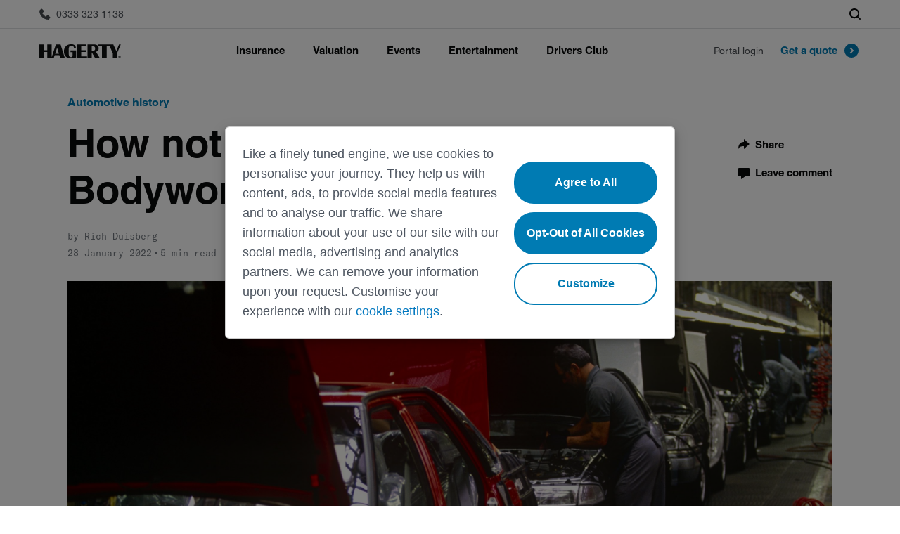

--- FILE ---
content_type: text/html; charset=UTF-8
request_url: https://www.hagerty.co.uk/articles/automotive-history/how-not-to-build-a-car-part-1-bodywork/
body_size: 22203
content:
    <!DOCTYPE html>
    <html lang="en-GB">
    <head>
    <script src="https://ajax.googleapis.com/ajax/libs/jquery/3.4.0/jquery.min.js"></script>
    <meta charset="UTF-8">
    <meta http-equiv="content-type" content="text/html; charset=utf-8"/>
    <meta http-equiv="X-UA-Compatible" content="IE=edge; chrome=1">
    <meta name="viewport" content="initial-scale=1.0, user-scalable=no"/>
    <meta name="format-detection" content="telephone=no"/>
    <meta name="theme-color" content="#090a0b">
    <meta name="msapplication-navbutton-color" content="#090a0b">
    <script type="text/javascript">
        addLoadEvent = function (func) {
            if (typeof jQuery !== 'undefined') jQuery(function () {
                func();
            }); else if (typeof wpOnload !== 'function') {
                wpOnload = func;
            } else {
                var oldonload = wpOnload;
                wpOnload = function () {
                    oldonload();
                    func();
                }
            }
        };
    </script>
    <script src="https://www.google.com/recaptcha/api.js" async defer></script>
    <script type="text/javascript" src="//widget.trustpilot.com/bootstrap/v5/tp.widget.bootstrap.min.js" async></script>
    <script type="text/javascript" data-li-url="https://community.hagerty.com/t5/activecast/iframepage"
            id="lia-syndicate" src="https://community.hagerty.com/html/assets/js/activecast/widget.js"></script>
    <link rel="dns-prefetch" href="//tags.tiqcdn.com">
<meta name='robots' content='index, follow, max-image-preview:large, max-snippet:-1, max-video-preview:-1' />
<script type="text/javascript">
var utag_data = {
    "site_name": "Hagerty UK",
    "site_description": "Hagerty UK Website",
    "post_category": [
        "articles",
        "automotive-history"
    ],
    "post_tags": [
        "car-design",
        "engineering"
    ],
    "page_type": "post",
    "post_id": 52947,
    "post_title": "How not to build a car, Part 1: Bodywork",
    "post_author": "James Mills",
    "post_date": "2022\/01\/28",
    "edit_lock": [
        "1645631310:9"
    ],
    "edit_last": [
        "9"
    ],
    "yoast_wpseo_content_score": [
        "30"
    ],
    "yoast_wpseo_focuskeywords": [
        "[]"
    ],
    "yoast_wpseo_keywordsynonyms": [
        "[\"\"]"
    ],
    "yoast_wpseo_estimated-reading-time-minutes": [
        "8"
    ],
    "thumbnail_id": [
        "52997"
    ],
    "author": [
        "field_5ea57c73363fd"
    ],
    "topic": [
        "field_5ea57c88363fe"
    ],
    "show_cta_block": [
        "field_5eaa7bbcde8f2"
    ],
    "show_cta_block_after_paragraph": [
        "field_5eaa7d3f217a0"
    ],
    "is_featured": [
        "field_5eae6f0c4c6eb"
    ],
    "title_image": [
        "field_5ea03f786320b"
    ],
    "title_image_caption": [
        "field_5ea03fc76320c"
    ],
    "title_image_author": [
        "field_5ea03fe66320d"
    ],
    "gallery_image_1": [
        "field_5ea040286320e"
    ],
    "gallery_image_2": [
        "field_5ea040436320f"
    ],
    "gallery_image_3": [
        "field_5ea0404563210"
    ],
    "gallery_image_4": [
        "field_5ea0404763211"
    ],
    "gallery_image_5": [
        "field_5ea0404b63212"
    ],
    "gallery_image_6": [
        "field_5ea0404d63213"
    ],
    "gallery_image_7": [
        "field_5ea0404f63214"
    ],
    "gallery_image_8": [
        "field_5ea0405163215"
    ],
    "gallery_image_9": [
        "field_5ea0405363216"
    ],
    "gallery_image_10": [
        "field_5ea0405663217"
    ],
    "number_of_slide": [
        "field_615d87c83ea54"
    ],
    "yoast_wpseo_primary_category": [
        "1091"
    ],
    "yoast_wpseo_focuskw": [
        "why cars rust"
    ],
    "yoast_wpseo_metadesc": [
        "If you've ever wondered why some cars rust more than others, Rich Duisberg a former quality control engineer, can reveal the truth."
    ],
    "yoast_wpseo_linkdex": [
        "72"
    ],
    "featured_status_expires": [
        "field_5eae78184c6ed"
    ],
    "pinterest_shares": [
        "1"
    ],
    "total_shares": [
        "1"
    ],
    "swp_cache_timestamp": [
        "464797"
    ],
    "user_role": "guest"
};
</script>

	<!-- This site is optimized with the Yoast SEO Premium plugin v23.9 (Yoast SEO v24.3) - https://yoast.com/wordpress/plugins/seo/ -->
	<title>How not to build a car, Part 1: Bodywork | Hagerty UK</title>
	<meta name="description" content="If you&#039;ve ever wondered why some cars rust more than others, Rich Duisberg a former quality control engineer, can reveal the truth." />
	<link rel="canonical" href="https://www.hagerty.co.uk/articles/automotive-history/how-not-to-build-a-car-part-1-bodywork/" />
	<meta property="og:locale" content="en_GB" />
	<meta property="og:type" content="article" />
	<meta property="og:title" content="How not to build a car, Part 1: Bodywork | Hagerty UK" />
	<meta property="og:description" content="If you&#039;ve ever wondered why some cars rust more than others, Rich Duisberg a former quality control engineer, can reveal the truth." />
	<meta property="og:url" content="https://www.hagerty.co.uk/articles/automotive-history/how-not-to-build-a-car-part-1-bodywork/" />
	<meta property="og:site_name" content="Hagerty UK" />
	<meta property="article:publisher" content="https://www.facebook.com/HagertyUK" />
	<meta property="article:published_time" content="2022-01-28T12:50:21+00:00" />
	<meta property="article:modified_time" content="2022-02-23T12:58:59+00:00" />
	<meta property="og:image" content="https://www.hagerty.co.uk/wp-content/uploads/2022/01/GettyImages-527479668-scaled-e1643374685378.jpg" />
	<meta property="og:image:width" content="2560" />
	<meta property="og:image:height" content="1574" />
	<meta property="og:image:type" content="image/jpeg" />
	<meta name="author" content="James Mills" />
	<meta name="twitter:card" content="summary_large_image" />
	<meta name="twitter:creator" content="@HagertyUK" />
	<meta name="twitter:site" content="@HagertyUK" />
	<script type="application/ld+json" class="yoast-schema-graph">{"@context":"https://schema.org","@graph":[{"@type":"WebPage","@id":"https://www.hagerty.co.uk/articles/automotive-history/how-not-to-build-a-car-part-1-bodywork/","url":"https://www.hagerty.co.uk/articles/automotive-history/how-not-to-build-a-car-part-1-bodywork/","name":"How not to build a car, Part 1: Bodywork | Hagerty UK","isPartOf":{"@id":"https://www.hagerty.co.uk/#website"},"primaryImageOfPage":{"@id":"https://www.hagerty.co.uk/articles/automotive-history/how-not-to-build-a-car-part-1-bodywork/#primaryimage"},"image":{"@id":"https://www.hagerty.co.uk/articles/automotive-history/how-not-to-build-a-car-part-1-bodywork/#primaryimage"},"thumbnailUrl":"https://hagerty.co.uk/wp-content/uploads/2022/01/GettyImages-527479668-scaled-e1643374685378.jpg","datePublished":"2022-01-28T12:50:21+00:00","dateModified":"2022-02-23T12:58:59+00:00","author":{"@id":"https://www.hagerty.co.uk/#/schema/person/9e254509a93b427a5aca3ad087be4a40"},"description":"If you've ever wondered why some cars rust more than others, Rich Duisberg a former quality control engineer, can reveal the truth.","breadcrumb":{"@id":"https://www.hagerty.co.uk/articles/automotive-history/how-not-to-build-a-car-part-1-bodywork/#breadcrumb"},"inLanguage":"en-GB","potentialAction":[{"@type":"ReadAction","target":["https://www.hagerty.co.uk/articles/automotive-history/how-not-to-build-a-car-part-1-bodywork/"]}]},{"@type":"ImageObject","inLanguage":"en-GB","@id":"https://www.hagerty.co.uk/articles/automotive-history/how-not-to-build-a-car-part-1-bodywork/#primaryimage","url":"https://hagerty.co.uk/wp-content/uploads/2022/01/GettyImages-527479668-scaled-e1643374685378.jpg","contentUrl":"https://hagerty.co.uk/wp-content/uploads/2022/01/GettyImages-527479668-scaled-e1643374685378.jpg","width":2560,"height":1574,"caption":"A car worker fits engines on the production line in the German BMW-owned Rover factory in Cowley, Solihull, England. New vehicles come off the line at a constant rate for sale in the domestic British and export markets. Motor car production has taken place at Cowley near the city of Oxford, England for over ninety years. The car factory is known today as Plant Oxford and is now owned by BMW and has been extensively redeveloped. It remains the largest industrial employer in Oxfordshire employing (Photo by In Pictures Ltd./Corbis via Getty Images)"},{"@type":"BreadcrumbList","@id":"https://www.hagerty.co.uk/articles/automotive-history/how-not-to-build-a-car-part-1-bodywork/#breadcrumb","itemListElement":[{"@type":"ListItem","position":1,"name":"Home","item":"https://www.hagerty.co.uk/"},{"@type":"ListItem","position":2,"name":"How not to build a car, Part 1: Bodywork"}]},{"@type":"WebSite","@id":"https://www.hagerty.co.uk/#website","url":"https://www.hagerty.co.uk/","name":"Hagerty UK","description":"Hagerty UK Website","potentialAction":[{"@type":"SearchAction","target":{"@type":"EntryPoint","urlTemplate":"https://www.hagerty.co.uk/?s={search_term_string}"},"query-input":{"@type":"PropertyValueSpecification","valueRequired":true,"valueName":"search_term_string"}}],"inLanguage":"en-GB"},{"@type":"Person","@id":"https://www.hagerty.co.uk/#/schema/person/9e254509a93b427a5aca3ad087be4a40","name":"James Mills","url":"https://www.hagerty.co.uk/author/jmillshagerty-com/"}]}</script>
	<!-- / Yoast SEO Premium plugin. -->


<link rel='dns-prefetch' href='//www.hagerty.co.uk' />
<link rel='dns-prefetch' href='//hagerty.co.uk' />
<script src="//tags.tiqcdn.com/utag/hagerty/uk/prod/utag.sync.js"></script>
<link rel='stylesheet' id='wp-block-library-css' href='https://www.hagerty.co.uk/wp-includes/css/dist/block-library/style.min.css?ver=6.5.3' type='text/css' media='all' />
<style id='classic-theme-styles-inline-css' type='text/css'>
/*! This file is auto-generated */
.wp-block-button__link{color:#fff;background-color:#32373c;border-radius:9999px;box-shadow:none;text-decoration:none;padding:calc(.667em + 2px) calc(1.333em + 2px);font-size:1.125em}.wp-block-file__button{background:#32373c;color:#fff;text-decoration:none}
</style>
<style id='global-styles-inline-css' type='text/css'>
body{--wp--preset--color--black: #000000;--wp--preset--color--cyan-bluish-gray: #abb8c3;--wp--preset--color--white: #ffffff;--wp--preset--color--pale-pink: #f78da7;--wp--preset--color--vivid-red: #cf2e2e;--wp--preset--color--luminous-vivid-orange: #ff6900;--wp--preset--color--luminous-vivid-amber: #fcb900;--wp--preset--color--light-green-cyan: #7bdcb5;--wp--preset--color--vivid-green-cyan: #00d084;--wp--preset--color--pale-cyan-blue: #8ed1fc;--wp--preset--color--vivid-cyan-blue: #0693e3;--wp--preset--color--vivid-purple: #9b51e0;--wp--preset--gradient--vivid-cyan-blue-to-vivid-purple: linear-gradient(135deg,rgba(6,147,227,1) 0%,rgb(155,81,224) 100%);--wp--preset--gradient--light-green-cyan-to-vivid-green-cyan: linear-gradient(135deg,rgb(122,220,180) 0%,rgb(0,208,130) 100%);--wp--preset--gradient--luminous-vivid-amber-to-luminous-vivid-orange: linear-gradient(135deg,rgba(252,185,0,1) 0%,rgba(255,105,0,1) 100%);--wp--preset--gradient--luminous-vivid-orange-to-vivid-red: linear-gradient(135deg,rgba(255,105,0,1) 0%,rgb(207,46,46) 100%);--wp--preset--gradient--very-light-gray-to-cyan-bluish-gray: linear-gradient(135deg,rgb(238,238,238) 0%,rgb(169,184,195) 100%);--wp--preset--gradient--cool-to-warm-spectrum: linear-gradient(135deg,rgb(74,234,220) 0%,rgb(151,120,209) 20%,rgb(207,42,186) 40%,rgb(238,44,130) 60%,rgb(251,105,98) 80%,rgb(254,248,76) 100%);--wp--preset--gradient--blush-light-purple: linear-gradient(135deg,rgb(255,206,236) 0%,rgb(152,150,240) 100%);--wp--preset--gradient--blush-bordeaux: linear-gradient(135deg,rgb(254,205,165) 0%,rgb(254,45,45) 50%,rgb(107,0,62) 100%);--wp--preset--gradient--luminous-dusk: linear-gradient(135deg,rgb(255,203,112) 0%,rgb(199,81,192) 50%,rgb(65,88,208) 100%);--wp--preset--gradient--pale-ocean: linear-gradient(135deg,rgb(255,245,203) 0%,rgb(182,227,212) 50%,rgb(51,167,181) 100%);--wp--preset--gradient--electric-grass: linear-gradient(135deg,rgb(202,248,128) 0%,rgb(113,206,126) 100%);--wp--preset--gradient--midnight: linear-gradient(135deg,rgb(2,3,129) 0%,rgb(40,116,252) 100%);--wp--preset--font-size--small: 13px;--wp--preset--font-size--medium: 20px;--wp--preset--font-size--large: 36px;--wp--preset--font-size--x-large: 42px;--wp--preset--spacing--20: 0.44rem;--wp--preset--spacing--30: 0.67rem;--wp--preset--spacing--40: 1rem;--wp--preset--spacing--50: 1.5rem;--wp--preset--spacing--60: 2.25rem;--wp--preset--spacing--70: 3.38rem;--wp--preset--spacing--80: 5.06rem;--wp--preset--shadow--natural: 6px 6px 9px rgba(0, 0, 0, 0.2);--wp--preset--shadow--deep: 12px 12px 50px rgba(0, 0, 0, 0.4);--wp--preset--shadow--sharp: 6px 6px 0px rgba(0, 0, 0, 0.2);--wp--preset--shadow--outlined: 6px 6px 0px -3px rgba(255, 255, 255, 1), 6px 6px rgba(0, 0, 0, 1);--wp--preset--shadow--crisp: 6px 6px 0px rgba(0, 0, 0, 1);}:where(.is-layout-flex){gap: 0.5em;}:where(.is-layout-grid){gap: 0.5em;}body .is-layout-flex{display: flex;}body .is-layout-flex{flex-wrap: wrap;align-items: center;}body .is-layout-flex > *{margin: 0;}body .is-layout-grid{display: grid;}body .is-layout-grid > *{margin: 0;}:where(.wp-block-columns.is-layout-flex){gap: 2em;}:where(.wp-block-columns.is-layout-grid){gap: 2em;}:where(.wp-block-post-template.is-layout-flex){gap: 1.25em;}:where(.wp-block-post-template.is-layout-grid){gap: 1.25em;}.has-black-color{color: var(--wp--preset--color--black) !important;}.has-cyan-bluish-gray-color{color: var(--wp--preset--color--cyan-bluish-gray) !important;}.has-white-color{color: var(--wp--preset--color--white) !important;}.has-pale-pink-color{color: var(--wp--preset--color--pale-pink) !important;}.has-vivid-red-color{color: var(--wp--preset--color--vivid-red) !important;}.has-luminous-vivid-orange-color{color: var(--wp--preset--color--luminous-vivid-orange) !important;}.has-luminous-vivid-amber-color{color: var(--wp--preset--color--luminous-vivid-amber) !important;}.has-light-green-cyan-color{color: var(--wp--preset--color--light-green-cyan) !important;}.has-vivid-green-cyan-color{color: var(--wp--preset--color--vivid-green-cyan) !important;}.has-pale-cyan-blue-color{color: var(--wp--preset--color--pale-cyan-blue) !important;}.has-vivid-cyan-blue-color{color: var(--wp--preset--color--vivid-cyan-blue) !important;}.has-vivid-purple-color{color: var(--wp--preset--color--vivid-purple) !important;}.has-black-background-color{background-color: var(--wp--preset--color--black) !important;}.has-cyan-bluish-gray-background-color{background-color: var(--wp--preset--color--cyan-bluish-gray) !important;}.has-white-background-color{background-color: var(--wp--preset--color--white) !important;}.has-pale-pink-background-color{background-color: var(--wp--preset--color--pale-pink) !important;}.has-vivid-red-background-color{background-color: var(--wp--preset--color--vivid-red) !important;}.has-luminous-vivid-orange-background-color{background-color: var(--wp--preset--color--luminous-vivid-orange) !important;}.has-luminous-vivid-amber-background-color{background-color: var(--wp--preset--color--luminous-vivid-amber) !important;}.has-light-green-cyan-background-color{background-color: var(--wp--preset--color--light-green-cyan) !important;}.has-vivid-green-cyan-background-color{background-color: var(--wp--preset--color--vivid-green-cyan) !important;}.has-pale-cyan-blue-background-color{background-color: var(--wp--preset--color--pale-cyan-blue) !important;}.has-vivid-cyan-blue-background-color{background-color: var(--wp--preset--color--vivid-cyan-blue) !important;}.has-vivid-purple-background-color{background-color: var(--wp--preset--color--vivid-purple) !important;}.has-black-border-color{border-color: var(--wp--preset--color--black) !important;}.has-cyan-bluish-gray-border-color{border-color: var(--wp--preset--color--cyan-bluish-gray) !important;}.has-white-border-color{border-color: var(--wp--preset--color--white) !important;}.has-pale-pink-border-color{border-color: var(--wp--preset--color--pale-pink) !important;}.has-vivid-red-border-color{border-color: var(--wp--preset--color--vivid-red) !important;}.has-luminous-vivid-orange-border-color{border-color: var(--wp--preset--color--luminous-vivid-orange) !important;}.has-luminous-vivid-amber-border-color{border-color: var(--wp--preset--color--luminous-vivid-amber) !important;}.has-light-green-cyan-border-color{border-color: var(--wp--preset--color--light-green-cyan) !important;}.has-vivid-green-cyan-border-color{border-color: var(--wp--preset--color--vivid-green-cyan) !important;}.has-pale-cyan-blue-border-color{border-color: var(--wp--preset--color--pale-cyan-blue) !important;}.has-vivid-cyan-blue-border-color{border-color: var(--wp--preset--color--vivid-cyan-blue) !important;}.has-vivid-purple-border-color{border-color: var(--wp--preset--color--vivid-purple) !important;}.has-vivid-cyan-blue-to-vivid-purple-gradient-background{background: var(--wp--preset--gradient--vivid-cyan-blue-to-vivid-purple) !important;}.has-light-green-cyan-to-vivid-green-cyan-gradient-background{background: var(--wp--preset--gradient--light-green-cyan-to-vivid-green-cyan) !important;}.has-luminous-vivid-amber-to-luminous-vivid-orange-gradient-background{background: var(--wp--preset--gradient--luminous-vivid-amber-to-luminous-vivid-orange) !important;}.has-luminous-vivid-orange-to-vivid-red-gradient-background{background: var(--wp--preset--gradient--luminous-vivid-orange-to-vivid-red) !important;}.has-very-light-gray-to-cyan-bluish-gray-gradient-background{background: var(--wp--preset--gradient--very-light-gray-to-cyan-bluish-gray) !important;}.has-cool-to-warm-spectrum-gradient-background{background: var(--wp--preset--gradient--cool-to-warm-spectrum) !important;}.has-blush-light-purple-gradient-background{background: var(--wp--preset--gradient--blush-light-purple) !important;}.has-blush-bordeaux-gradient-background{background: var(--wp--preset--gradient--blush-bordeaux) !important;}.has-luminous-dusk-gradient-background{background: var(--wp--preset--gradient--luminous-dusk) !important;}.has-pale-ocean-gradient-background{background: var(--wp--preset--gradient--pale-ocean) !important;}.has-electric-grass-gradient-background{background: var(--wp--preset--gradient--electric-grass) !important;}.has-midnight-gradient-background{background: var(--wp--preset--gradient--midnight) !important;}.has-small-font-size{font-size: var(--wp--preset--font-size--small) !important;}.has-medium-font-size{font-size: var(--wp--preset--font-size--medium) !important;}.has-large-font-size{font-size: var(--wp--preset--font-size--large) !important;}.has-x-large-font-size{font-size: var(--wp--preset--font-size--x-large) !important;}
.wp-block-navigation a:where(:not(.wp-element-button)){color: inherit;}
:where(.wp-block-post-template.is-layout-flex){gap: 1.25em;}:where(.wp-block-post-template.is-layout-grid){gap: 1.25em;}
:where(.wp-block-columns.is-layout-flex){gap: 2em;}:where(.wp-block-columns.is-layout-grid){gap: 2em;}
.wp-block-pullquote{font-size: 1.5em;line-height: 1.6;}
</style>
<link rel='stylesheet' id='h-styles.css-css' href='https://www.hagerty.co.uk/wp-content/themes/hagerty-uk/assets/css/h-styles.css?ver=1760555396' type='text/css' media='all' />
<link rel='stylesheet' id='libs.min.css-css' href='https://www.hagerty.co.uk/wp-content/themes/hagerty-uk/assets/css/libs.min.css?ver=1760555395' type='text/css' media='all' />
<link rel='stylesheet' id='cke.min.css-css' href='https://www.hagerty.co.uk/wp-content/themes/hagerty-uk/assets/css/cke.min.css?ver=1760555395' type='text/css' media='all' />
<link rel='stylesheet' id='styles.min.css-css' href='https://www.hagerty.co.uk/wp-content/themes/hagerty-uk/assets/css/styles.min.css?ver=1760555395' type='text/css' media='all' />
<link rel='stylesheet' id='style.css-css' href='https://www.hagerty.co.uk/wp-content/themes/hagerty-uk/style.css?ver=1760555391' type='text/css' media='all' />
<meta name="generator" content="WordPress 6.5.3" />
<link rel='shortlink' href='https://www.hagerty.co.uk/?p=52947' />
<link rel="icon" href="https://hagerty.co.uk/wp-content/uploads/2020/04/favicon.ico" sizes="32x32" />
<link rel="icon" href="https://hagerty.co.uk/wp-content/uploads/2020/04/favicon.ico" sizes="192x192" />
<link rel="apple-touch-icon" href="https://hagerty.co.uk/wp-content/uploads/2020/04/favicon.ico" />
<meta name="msapplication-TileImage" content="https://hagerty.co.uk/wp-content/uploads/2020/04/favicon.ico" />
    <!-- Google Ads -->
    <script async src="https://www.googletagservices.com/tag/js/gpt.js"></script>
    <!-- Google Tag Manager -->
    <script>(function (w, d, s, l, i) {
            w[l] = w[l] || []; w[l].push({‘gtm.start’:
            new Date().getTime(), event:‘gtm.js’
        }); var f = d.getElementsByTagName(s)[0],
                j = d.createElement(s), dl = l !=‘dataLayer’?‘& l=‘+l:‘’; j.async = true; j.src =
     ‘https://www.googletagmanager.com/gtm.js?id='+i+dl+’&gtm_auth=G_XsQHEkjLl34_sbjnoyzQ&gtm_preview=env-4&gtm_cookies_win=x’;f.parentNode.insertBefore(j,f);
                })(window, document,‘script’,‘dataLayer’,‘GTM - K9VVFRVH’);
    </script>
    <!-- Google Tag Manager -->
<script>(function(w,d,s,l,i){w[l]=w[l]||[];w[l].push({'gtm.start':
new Date().getTime(),event:'gtm.js'});var f=d.getElementsByTagName(s)[0],
j=d.createElement(s),dl=l!='dataLayer'?'&l='+l:'';j.async=true;j.src=
'https://www.googletagmanager.com/gtm.js?id='+i+dl+ '&gtm_auth=GTFbM0oL0UevP70oEiiecw&gtm_preview=env-1&gtm_cookies_win=x';f.parentNode.insertBefore(j,f);
})(window,document,'script','dataLayer','GTM-K9VVFRVH');</script>
<!-- End Google Tag Manager -->

</head>
<body class="post-template-default single single-post postid-52947 single-format-standard">

<script type="text/javascript">
   (function(a,b,c,d){
      a='//tags.tiqcdn.com/utag/hagerty/uk/prod/utag.js';
      b=document;c='script';d=b.createElement(c);d.src=a;d.type='text/java'+c;d.async=true;

      var syncScript = document.querySelector('script[src*="utag.sync.js"]');
      syncScript.parentNode.insertBefore(d, syncScript.nextSibling);
   })();
</script>
    <!-- Google Tag Manager (noscript) -->
    <noscript><iframe
                src=“https://www.googletagmanager.com/ns.html?id=GTM-K9VVFRVH&gtm_auth=G_XsQHEkjLl34_sbjnoyzQ&gtm_preview=env-4&gtm_cookies_win=x”
                height=“0" width=“0” style=“display:none;visibility:hidden;”></iframe></noscript>
    <!-- End Google Tag Manager (noscript) -->
     <!-- Google Tag Manager (noscript) -->
<noscript><iframe src="https://www.googletagmanager.com/ns.html?id=GTM-K9VVFRVH&gtm_auth=GTFbM0oL0UevP70oEiiecw&gtm_preview=env-1&gtm_cookies_win=x"
height="0" width="0" style="display:none;visibility:hidden"></iframe></noscript>
<!-- End Google Tag Manager (noscript) -->

    <input id="template_directory" type="hidden" value="https://www.hagerty.co.uk/wp-content/themes/hagerty-uk"/>
    <input id="ajax_handler" type="hidden" value="https://www.hagerty.co.uk/wp-admin/admin-ajax.php"/>
    <header class="main-header" data-country-code="UK">
        <div class="main-header__sticky-wrapper w-zindex-parent is-sticky display-block  is-active">
            <div class="main-header__eyebrow w-zindex">
                <div class="main-header__eyebrow_wrapper mh-container mh-container_center">
                <span class="main-header__phone">
                    <a rel="nofollow" href="tel:03333231138"
                       class="main-header__eyebrow_link">
                        <svg xmlns="http://www.w3.org/2000/svg" class="main-header__icon icon" aria-hidden="true">
                            <use xmlns:xlink="http://www.w3.org/1999/xlink" xlink:href="https://www.hagerty.co.uk/wp-content/themes/hagerty-uk/assets/svg/symbols.svg#call"></use>
                        </svg>
                        <span class="hide_large">Call Us</span>
                        <span class="show_large">0333 323 1138</span>
                    </a>
                </span>
                    <div class="main-header__controls">
                        <div class="main-header__controls-item">
                            <button type="button" class="btn-header-search"
                                    data-open="main-header-search main-header-navbar-outer">
                                <svg class="icon icon--header-search">
                                    <use xlink:href="https://www.hagerty.co.uk/wp-content/themes/hagerty-uk/assets/svg/symbols.svg#search"></use>
                                </svg>
                            </button>
                        </div>
                    </div>
                </div>
            </div>
            <div id="main-header-navbar-outer" class="main-header__navbar-outer w-zindex">
                <div class="main-header__navbar mh-container mh-container_center">
                    <button id="NavbarToggler" class="mh-navbar__toggler" type="button" data-open="PrimaryNavbar">
                        <svg xmlns="http://www.w3.org/2000/svg" width="52" height="48" viewBox="0 0 52 48"
                             class="mh-navbar__toggler_icon icon_2x-large icon_dark" aria-hidden="true">
                            <path fill-rule="evenodd" clip-rule="evenodd"
                                  d="M16 16H36V18H16V16ZM16 30H36V32H16V30ZM36 23H16V25H36V23Z" fill="#101213"/>
                        </svg>
                    </button>
                    <a href="https://www.hagerty.co.uk" class="main-header__logo logo hidden-i-block" aria-label="Hagerty Anniversary Logo">
                        <svg width="156" height="22" xmlns="http://www.w3.org/2000/svg" aria-hidden="true">
                            <use xmlns:xlink="http://www.w3.org/1999/xlink"
                                 xlink:href="https://www.hagerty.co.uk/wp-content/themes/hagerty-uk/assets/svg/symbols.svg#header-anniversary-logo">
                            </use>
                        </svg>
                    </a>
                    <div id="PrimaryNavbar" class="mh-navbar">
                        <div class="mh-navbar__header">
                                                        <button type="button" class="mh-navbar__close-button" data-close="PrimaryNavbar drop-118377 drop-118400 drop-118416 drop-118425 drop-118432" data-open="navbar-logo">
                                <svg xmlns="http://www.w3.org/2000/svg" aria-hidden="true" width="48" height="48"
                                     viewBox="0 0 48 48">
                                    <path fill="#101213" fill-rule="evenodd"
                                          d="M24 22.609L30.609 16 32 17.391 25.391 24 32 30.609 30.609 32 24 25.391 17.391 32 16 30.609 22.609 24 16 17.391 17.391 16z">
                                    </path>
                                </svg>
                            </button>
                            <a id="navbar-logo" href="https://www.hagerty.co.uk" class="mh-navbar__logo hidden-block"
                               aria-label="Hagerty Anniversary Logo">
                                <svg width="156" height="22" xmlns="http://www.w3.org/2000/svg" aria-hidden="true">
                                    <use xmlns:xlink="http://www.w3.org/1999/xlink"
                                         xlink:href="https://www.hagerty.co.uk/wp-content/themes/hagerty-uk/assets/svg/symbols.svg#header-anniversary-logo"></use>
                                </svg>
                            </a>
                        </div>
                        <ul class="mh-nav mh-nav_collapse mh-nav_enlarge-large">
                                                                <li class="mh-nav__item">
                                        <span class="mh-nav__link" data-open="drop-118377" data-close="navbar-logo">Insurance</span>
                                                                                <div id="drop-118377" class="mh-drop-down mh-nav__collapse">
                                            <div class="mh-drop-down__mobile-header">
                                                <div class="mh-drop-down__mobile-header_content" data-close="drop-118377" data-open="navbar-logo">
                                                    <svg class="icon icon_2x-large icon_dark icon--arrow-back"
                                                         aria-hidden="true">
                                                        <use xmlns:xlink="http://www.w3.org/1999/xlink"
                                                             xlink:href="https://www.hagerty.co.uk/wp-content/themes/hagerty-uk/assets/svg/symbols.svg#arrow-back"></use>
                                                    </svg>
                                                </div>
                                                <span data-close="drop-118377" data-open="navbar-logo">Insurance</span>
                                            </div>
                                            <div class="mh-drop-down__grid_outer mh-container mh-container_center grid grid-wrap grid_align-center">
                                                                                                                                                            <div class="mh-drop-down__submenu col xs-size_1-of-1 xl-size_3-of-12">
                                                                                                                                <span class="mh-drop-down__submenu_label">About our products</span>
                                                                <ul class="mh-drop-down__submenu_menu ">
                                                                                                                                                    <li class="mh-drop-down__submenu_item">
                                                                                    <a href="https://www.hagerty.co.uk/insurance/classic-car-insurance/" title="Classic car"
                                                                                       class="mh-drop-down__submenu_item_link">Classic car</a>
                                                                                </li>
                                                                                                                                                                <li class="mh-drop-down__submenu_item">
                                                                                    <a href="https://www.hagerty.co.uk/insurance/motorcycle-insurance/" title="Classic motorbike"
                                                                                       class="mh-drop-down__submenu_item_link">Classic motorbike</a>
                                                                                </li>
                                                                                                                                                                <li class="mh-drop-down__submenu_item">
                                                                                    <a href="https://www.hagerty.co.uk/insurance/motorsports/" title="Motorsports"
                                                                                       class="mh-drop-down__submenu_item_link">Motorsports</a>
                                                                                </li>
                                                                                                                                                                <li class="mh-drop-down__submenu_item">
                                                                                    <a href="https://www.hagerty.co.uk/insurance/private-client/" title="Private Client"
                                                                                       class="mh-drop-down__submenu_item_link">Private Client</a>
                                                                                </li>
                                                                                                                                                                <li class="mh-drop-down__submenu_item">
                                                                                    <a href="https://www.hagerty.co.uk/insurance/transit/" title="Global transit"
                                                                                       class="mh-drop-down__submenu_item_link">Global transit</a>
                                                                                </li>
                                                                                                                                                                <li class="mh-drop-down__submenu_item">
                                                                                    <a href="https://www.hagerty.co.uk/insurance/car-club-partnership/" title="Car Club Partnerships"
                                                                                       class="mh-drop-down__submenu_item_link">Car Club Partnerships</a>
                                                                                </li>
                                                                                                                                                                <li class="mh-drop-down__submenu_item">
                                                                                    <a href="https://www.hagerty.co.uk/about/partners/" title="Partners"
                                                                                       class="mh-drop-down__submenu_item_link">Partners</a>
                                                                                </li>
                                                                                                                                                                <li class="mh-drop-down__submenu_item">
                                                                                    <a href="https://www.hagerty.co.uk/cherished-salvage/" title="Cherished Salvage"
                                                                                       class="mh-drop-down__submenu_item_link">Cherished Salvage</a>
                                                                                </li>
                                                                                                                                                </ul>
                                                                                                                    </div>
                                                                                                                                                                <div class="mh-drop-down__submenu col xs-size_1-of-1 xl-size_3-of-12">
                                                                                                                                <span class="mh-drop-down__submenu_label">Learn about insuring</span>
                                                                <ul class="mh-drop-down__submenu_menu ">
                                                                                                                                                    <li class="mh-drop-down__submenu_item">
                                                                                    <a href="https://www.hagerty.co.uk/insurance/why-hagerty/" title="Why Hagerty"
                                                                                       class="mh-drop-down__submenu_item_link">Why Hagerty</a>
                                                                                </li>
                                                                                                                                                                <li class="mh-drop-down__submenu_item">
                                                                                    <a href="https://www.hagerty.co.uk/insurance/insuring-with-hagerty/" title="Insuring with Hagerty"
                                                                                       class="mh-drop-down__submenu_item_link">Insuring with Hagerty</a>
                                                                                </li>
                                                                                                                                                                <li class="mh-drop-down__submenu_item">
                                                                                    <a href="https://www.hagerty.co.uk/insurance/compare-to-regular-car-insurance/" title="Compare"
                                                                                       class="mh-drop-down__submenu_item_link">Compare</a>
                                                                                </li>
                                                                                                                                                                <li class="mh-drop-down__submenu_item">
                                                                                    <a href="https://www.hagerty.co.uk/insurance/documents/" title="Documents"
                                                                                       class="mh-drop-down__submenu_item_link">Documents</a>
                                                                                </li>
                                                                                                                                                                <li class="mh-drop-down__submenu_item">
                                                                                    <a href="https://www.hagerty.co.uk/faq/" title="Frequently asked questions"
                                                                                       class="mh-drop-down__submenu_item_link">Frequently asked questions</a>
                                                                                </li>
                                                                                                                                                                <div class="mh-drop-down__submenu_inner">
                                                                                    <span class="mh-drop-down__submenu_label">Claims</span>
                                                                                    <ul class="mh-drop-down__submenu_menu">
                                                                                                                                                                                        <li class="mh-drop-down__submenu_item">
                                                                                                    <a href="https://www.hagerty.co.uk/insurance/claims/"
                                                                                                       class="mh-drop-down__submenu_item_link">File a claim</a>
                                                                                                </li>
                                                                                                                                                                                    </ul>
                                                                                </div>
                                                                                                                                                </ul>
                                                                                                                    </div>
                                                                                                            <div class="mh-drop-down__grid_inner col xs-size_1-of-1 xl-size_6-of-12">
                                                            <div class="cta color-background">
                                                                <span class="cta_heading">Get a quote</span>
                                                                <span class="cta_lead ">Get current values, historical values, model history and more.</span>
                                                                <div class="cta_button-group button-group">
                                                                                                                                                <div class="button-group__item">
                                                                                                                                                                    <a href="https://portal.hagerty.co.uk/journey/Vehicle/proposer-details-section-1" title="Get a quote"
                                                                                       class="button button_primary">
                                                                                        Get a quote                                                                                        <svg class="icon icon--c-color">
                                                                                            <use xmlns:xlink="http://www.w3.org/1999/xlink"
                                                                                                 xlink:href="https://www.hagerty.co.uk/wp-content/themes/hagerty-uk/assets/svg/symbols.svg#next"></use>
                                                                                        </svg>
                                                                                    </a>
                                                                                                                                                                </div>
                                                                                                                                                        <div class="button-group__item">
                                                                                                                                                                    <a href="https://www.hagerty.co.uk/valuation/" title="Lookup value"
                                                                                       class="button button_secondary">
                                                                                        Lookup value                                                                                    </a>
                                                                                                                                                                </div>
                                                                                                                                                        <div class="button-group__item">
                                                                                                                                                                    <div class="button-group__item">
                                                                                        <a href="https://portal.hagerty.co.uk/login"
                                                                                           class="button button_link button_link--desktop button_link--big">
                                                                                            Portal login</a>
                                                                                    </div>
                                                                                                                                                                </div>
                                                                                                                                            </div>
                                                            </div>
                                                        </div>
                                                                                                        </div>
                                            </div>
                                                                                </li>
                                                                        <li class="mh-nav__item">
                                        <span class="mh-nav__link" data-open="drop-118400" data-close="navbar-logo">Valuation</span>
                                                                                <div id="drop-118400" class="mh-drop-down mh-nav__collapse">
                                            <div class="mh-drop-down__mobile-header">
                                                <div class="mh-drop-down__mobile-header_content" data-close="drop-118400" data-open="navbar-logo">
                                                    <svg class="icon icon_2x-large icon_dark icon--arrow-back"
                                                         aria-hidden="true">
                                                        <use xmlns:xlink="http://www.w3.org/1999/xlink"
                                                             xlink:href="https://www.hagerty.co.uk/wp-content/themes/hagerty-uk/assets/svg/symbols.svg#arrow-back"></use>
                                                    </svg>
                                                </div>
                                                <span data-close="drop-118400" data-open="navbar-logo">Valuation</span>
                                            </div>
                                            <div class="mh-drop-down__grid_outer mh-container mh-container_center grid grid-wrap grid_align-center">
                                                                                                                                                            <div class="mh-drop-down__submenu col xs-size_1-of-1 xl-size_3-of-12">
                                                                                                                                <span class="mh-drop-down__submenu_label">Hagerty valuation tool</span>
                                                                <ul class="mh-drop-down__submenu_menu ">
                                                                                                                                                    <li class="mh-drop-down__submenu_item">
                                                                                    <a href="https://www.hagerty.co.uk/valuation/" title="About valuation tool"
                                                                                       class="mh-drop-down__submenu_item_link">About valuation tool</a>
                                                                                </li>
                                                                                                                                                                <li class="mh-drop-down__submenu_item">
                                                                                    <a href="https://www.hagerty.co.uk/valuation/pricing/" title="About our values"
                                                                                       class="mh-drop-down__submenu_item_link">About our values</a>
                                                                                </li>
                                                                                                                                                                <li class="mh-drop-down__submenu_item">
                                                                                    <a href="https://www.hagerty.co.uk/valuation/tool/" title="Value your vehicle"
                                                                                       class="mh-drop-down__submenu_item_link">Value your vehicle</a>
                                                                                </li>
                                                                                                                                                </ul>
                                                                                                                    </div>
                                                                                                            <div class="mh-drop-down__grid_inner col xs-size_1-of-1 xl-size_6-of-12">
                                                            <div class="cta color-background">
                                                                <span class="cta_heading">Look up a vehicle value</span>
                                                                <span class="cta_lead ">Get current values, historical values, model history and more.</span>
                                                                <div class="cta_button-group button-group">
                                                                                                                                                <div class="button-group__item">
                                                                                                                                                                    <a href="https://portal.hagerty.co.uk/journey/Vehicle/proposer-details-section-1" title="Get a quote"
                                                                                       class="button button_primary">
                                                                                        Get a quote                                                                                        <svg class="icon icon--c-color">
                                                                                            <use xmlns:xlink="http://www.w3.org/1999/xlink"
                                                                                                 xlink:href="https://www.hagerty.co.uk/wp-content/themes/hagerty-uk/assets/svg/symbols.svg#next"></use>
                                                                                        </svg>
                                                                                    </a>
                                                                                                                                                                </div>
                                                                                                                                                        <div class="button-group__item">
                                                                                                                                                                    <a href="https://www.hagerty.co.uk/valuation/tool/" title="Lookup value"
                                                                                       class="button button_secondary">
                                                                                        Lookup value                                                                                    </a>
                                                                                                                                                                </div>
                                                                                                                                            </div>
                                                            </div>
                                                        </div>
                                                                                                        </div>
                                            </div>
                                                                                </li>
                                                                        <li class="mh-nav__item">
                                        <span class="mh-nav__link" data-open="drop-118416" data-close="navbar-logo">Events</span>
                                                                                <div id="drop-118416" class="mh-drop-down mh-nav__collapse">
                                            <div class="mh-drop-down__mobile-header">
                                                <div class="mh-drop-down__mobile-header_content" data-close="drop-118416" data-open="navbar-logo">
                                                    <svg class="icon icon_2x-large icon_dark icon--arrow-back"
                                                         aria-hidden="true">
                                                        <use xmlns:xlink="http://www.w3.org/1999/xlink"
                                                             xlink:href="https://www.hagerty.co.uk/wp-content/themes/hagerty-uk/assets/svg/symbols.svg#arrow-back"></use>
                                                    </svg>
                                                </div>
                                                <span data-close="drop-118416" data-open="navbar-logo">Events</span>
                                            </div>
                                            <div class="mh-drop-down__grid_outer mh-container mh-container_center grid grid-wrap grid_align-center">
                                                                                                                                                            <div class="mh-drop-down__submenu col xs-size_1-of-1 xl-size_3-of-12">
                                                                                                                                <span class="mh-drop-down__submenu_label">Hagerty official events</span>
                                                                <ul class="mh-drop-down__submenu_menu ">
                                                                                                                                                    <li class="mh-drop-down__submenu_item">
                                                                                    <a href="https://www.hagerty.co.uk/official-events/hagerty-festival-of-the-unexceptional/" title="Hagerty Festival of the Unexceptional"
                                                                                       class="mh-drop-down__submenu_item_link">Hagerty Festival of the Unexceptional</a>
                                                                                </li>
                                                                                                                                                                <li class="mh-drop-down__submenu_item">
                                                                                    <a href="https://www.hagerty.co.uk/official-events/hagerty-hill-climb/" title="Hagerty Hill Climb"
                                                                                       class="mh-drop-down__submenu_item_link">Hagerty Hill Climb</a>
                                                                                </li>
                                                                                                                                                                <li class="mh-drop-down__submenu_item">
                                                                                    <a href="https://www.hagerty.co.uk/official-events/radwood/" title="RADwood"
                                                                                       class="mh-drop-down__submenu_item_link">RADwood</a>
                                                                                </li>
                                                                                                                                                                <li class="mh-drop-down__submenu_item">
                                                                                    <a href="https://www.hagerty.co.uk/official-events/hagerty-hangouts/" title="Hagerty Hangouts"
                                                                                       class="mh-drop-down__submenu_item_link">Hagerty Hangouts</a>
                                                                                </li>
                                                                                                                                                </ul>
                                                                                                                    </div>
                                                                                                                                                                <div class="mh-drop-down__submenu col xs-size_1-of-1 xl-size_3-of-12">
                                                                                                                                <span class="mh-drop-down__submenu_label">Hagerty Clubhouse</span>
                                                                <ul class="mh-drop-down__submenu_menu ">
                                                                                                                                                    <li class="mh-drop-down__submenu_item">
                                                                                    <a href="https://www.hagerty.co.uk/clubhouse/" title="Clubhouse Information"
                                                                                       class="mh-drop-down__submenu_item_link">Clubhouse Information</a>
                                                                                </li>
                                                                                                                                                </ul>
                                                                                                                    </div>
                                                                                                                                                                <div class="mh-drop-down__submenu col xs-size_1-of-1 xl-size_3-of-12">
                                                                                                                                <span class="mh-drop-down__submenu_label">Event calendar</span>
                                                                <ul class="mh-drop-down__submenu_menu ">
                                                                                                                                                    <li class="mh-drop-down__submenu_item">
                                                                                    <a href="https://www.hagerty.co.uk/events/" title="All events"
                                                                                       class="mh-drop-down__submenu_item_link">All events</a>
                                                                                </li>
                                                                                                                                                </ul>
                                                                                                                    </div>
                                                                                                    </div>
                                            </div>
                                                                                </li>
                                                                        <li class="mh-nav__item">
                                        <span class="mh-nav__link" data-open="drop-118425" data-close="navbar-logo">Entertainment</span>
                                                                                <div id="drop-118425" class="mh-drop-down mh-nav__collapse">
                                            <div class="mh-drop-down__mobile-header">
                                                <div class="mh-drop-down__mobile-header_content" data-close="drop-118425" data-open="navbar-logo">
                                                    <svg class="icon icon_2x-large icon_dark icon--arrow-back"
                                                         aria-hidden="true">
                                                        <use xmlns:xlink="http://www.w3.org/1999/xlink"
                                                             xlink:href="https://www.hagerty.co.uk/wp-content/themes/hagerty-uk/assets/svg/symbols.svg#arrow-back"></use>
                                                    </svg>
                                                </div>
                                                <span data-close="drop-118425" data-open="navbar-logo">Entertainment</span>
                                            </div>
                                            <div class="mh-drop-down__grid_outer mh-container mh-container_center grid grid-wrap grid_align-center">
                                                                                                                                                            <div class="mh-drop-down__submenu col xs-size_1-of-1 xl-size_3-of-12">
                                                                                                                                <span class="mh-drop-down__submenu_label">Entertainment</span>
                                                                <ul class="mh-drop-down__submenu_menu ">
                                                                                                                                                    <li class="mh-drop-down__submenu_item">
                                                                                    <a href="https://www.hagerty.co.uk/entertainment/" title="Stories"
                                                                                       class="mh-drop-down__submenu_item_link">Stories</a>
                                                                                </li>
                                                                                                                                                                <li class="mh-drop-down__submenu_item">
                                                                                    <a href="https://www.hagerty.co.uk/entertainment/videos/" title="Videos"
                                                                                       class="mh-drop-down__submenu_item_link">Videos</a>
                                                                                </li>
                                                                                                                                                </ul>
                                                                                                                    </div>
                                                                                                                                                                <div class="mh-drop-down__submenu col xs-size_1-of-1 xl-size_3-of-12">
                                                                                                                                <span class="mh-drop-down__submenu_label">More to explore</span>
                                                                <ul class="mh-drop-down__submenu_menu ">
                                                                                                                                                    <li class="mh-drop-down__submenu_item">
                                                                                    <a href="https://www.hagerty.co.uk/newsletter/" title="Newsletter"
                                                                                       class="mh-drop-down__submenu_item_link">Newsletter</a>
                                                                                </li>
                                                                                                                                                                <li class="mh-drop-down__submenu_item">
                                                                                    <a href="https://www.hagerty.co.uk/press/press-release-archive/" title="Press"
                                                                                       class="mh-drop-down__submenu_item_link">Press</a>
                                                                                </li>
                                                                                                                                                </ul>
                                                                                                                    </div>
                                                                                                    </div>
                                            </div>
                                                                                </li>
                                                                        <li class="mh-nav__item">
                                        <span class="mh-nav__link" data-open="drop-118432" data-close="navbar-logo">Drivers Club</span>
                                                                                <div id="drop-118432" class="mh-drop-down mh-nav__collapse">
                                            <div class="mh-drop-down__mobile-header">
                                                <div class="mh-drop-down__mobile-header_content" data-close="drop-118432" data-open="navbar-logo">
                                                    <svg class="icon icon_2x-large icon_dark icon--arrow-back"
                                                         aria-hidden="true">
                                                        <use xmlns:xlink="http://www.w3.org/1999/xlink"
                                                             xlink:href="https://www.hagerty.co.uk/wp-content/themes/hagerty-uk/assets/svg/symbols.svg#arrow-back"></use>
                                                    </svg>
                                                </div>
                                                <span data-close="drop-118432" data-open="navbar-logo">Drivers Club</span>
                                            </div>
                                            <div class="mh-drop-down__grid_outer mh-container mh-container_center grid grid-wrap grid_align-center">
                                                                                                                                                            <div class="mh-drop-down__submenu col xs-size_1-of-1 xl-size_3-of-12">
                                                                                                                                <span class="mh-drop-down__submenu_label">Drivers Club</span>
                                                                <ul class="mh-drop-down__submenu_menu ">
                                                                                                                                                    <li class="mh-drop-down__submenu_item">
                                                                                    <a href="https://www.hagerty.co.uk/drivers-club/" title="Hagerty Drivers Club"
                                                                                       class="mh-drop-down__submenu_item_link">Hagerty Drivers Club</a>
                                                                                </li>
                                                                                                                                                                <li class="mh-drop-down__submenu_item">
                                                                                    <a href="https://shop.hagerty.co.uk/" title="Shop"
                                                                                       class="mh-drop-down__submenu_item_link">Shop</a>
                                                                                </li>
                                                                                                                                                </ul>
                                                                                                                    </div>
                                                                                                    </div>
                                            </div>
                                                                                </li>
                                                                                                <li class="mh-nav__item">
                                <a href="https://portal.hagerty.co.uk/login"
                                   class="button button_link button_link--mobile button_link--big">Portal login</a>
                                </li>                        </ul>
                    </div>
                    <div class="mh-navbar__btn-group">
                                                    <div class="mh-navbar__btn-group__item">
                                <a href="https://portal.hagerty.co.uk/login" class="button button_link">Portal login</a>
                            </div>
                                                                                <div class="mh-navbar__btn-group__item">
                                <a href="https://portal.hagerty.co.uk/journey/Vehicle/proposer-details-section-1"
                                   class="mh-navbar__cta button button_specialized">Get a quote                                    <svg xmlns="http://www.w3.org/2000/svg" class="icon icon_large icon_blue"
                                         aria-hidden="true"
                                         width="24" height="24" viewBox="0 0 24 24">
                                        <path class="color_svg_brand-blue"
                                              d="M12 22C6.477 22 2 17.523 2 12S6.477 2 12 2s10 4.477 10 10-4.477 10-10 10zm-2.414-7L11 16.414 15.414 12 11 7.586 9.586 9l3 3-3 3z">
                                        </path>
                                    </svg>
                                </a>
                            </div>
                                                </div>

                    <div class="main-header__controls main-header__controls--mobile">
                        <div class="main-header__controls-item">
                            <button type="button" class="btn-header-search"
                                    data-open="main-header-search main-header-navbar-outer">
                                <svg class="icon icon--header-search">
                                    <use xlink:href="https://www.hagerty.co.uk/wp-content/themes/hagerty-uk/assets/svg/symbols.svg#search"></use>
                                </svg>
                            </button>
                        </div>
                    </div>
                </div>
            </div>
            <form role="search" method="get" id="main-header-search" action="https://www.hagerty.co.uk/" class="main-header__search">
                <div class="mh-container mh-container_center main-header__search-center">
                    <div class="form-item-wrap form-item-wrap--no-border form-item-wrap--main-header-search">
                        <input type="text" name="s" id="s" class="form-item form-item--main-header-search"
                               placeholder="Search">
                    </div>
                    <button type="submit" class="button button_primary button--main-header-search">
                        Search
                    </button>
                    <button type="button" class="main-header__search-close"
                            data-close="main-header-search main-header-navbar-outer">
                        <svg class="icon icon--close">
                            <use xlink:href="https://www.hagerty.co.uk/wp-content/themes/hagerty-uk/assets/svg/symbols.svg#icon-close"></use>
                        </svg>
                    </button>
                </div>
            </form>
        </div>
    </header>
            <article class="article js-img-to-slider-wrap">
            <div class="center center--10 b-l">
                <div class="article-lead">
                    <a href="https://www.hagerty.co.uk/topic/automotive-history/" class="article-lead__top-link link-txt">Automotive history</a>
                    <div class="article-lead__content mt-m">
                        <h1 class="article-lead__title t-0">How not to build a car, Part 1: Bodywork</h1>                        <div class="article-lead__caption t-s">by Rich Duisberg</div>
                        <div class="article-lead__caption t-s">28 January 2022 <span class="article-lead__caption-dot"></span> 5 min read</div>
                        <div class="article-lead__aside">
                            <span class="article-lead__aside-item">
                                <button type="button" class="button button_icon button_icon-text-2" data-open="mdl-share">
                                    <svg class="icon icon_dark share">
                                        <use xmlns:xlink="http://www.w3.org/1999/xlink" xlink:href="https://www.hagerty.co.uk/wp-content/themes/hagerty-uk/assets/svg/symbols.svg#share"></use>
                                    </svg>
                                    <span>Share</span>
                                </button>
                            </span>
                            <span class="article-lead__aside-item">
                                <button type="button" class="button button_icon button_icon-text-2" data-scroll="reply-title">
                                    <svg class="icon icon_dark comment">
                                        <use xmlns:xlink="http://www.w3.org/1999/xlink" xlink:href="https://www.hagerty.co.uk/wp-content/themes/hagerty-uk/assets/svg/symbols.svg#comment"></use>
                                    </svg>
                                    <span>Leave comment</span>
                                </button>
                            </span>
                        </div>
                    </div>
                </div>
                                    <figure class="article-media t-m b-s">
                        <img class="article-media__img" src="https://hagerty.co.uk/wp-content/uploads/2022/01/GettyImages-527479668-scaled-e1643374685378.jpg" alt="How not to build a car, Part 1: Bodywork" />
                                                    <figcaption class="article-media__label">
                                Rover's Cowley factory, with the 800 going down the line.                                     <span>Photo: In Pictures Ltd/Corbis via Getty Images</span>
                                                                </figcaption>
                                                </figure>
                                    <div class="article-wp-wrap">
                    
                        <section class="entry-content entry-content--entertainment article-template entry-content--small-y-margin-img t-l b-l">
                        
<p><mark style="background-color:rgba(0, 0, 0, 0)" class="has-inline-color has-vivid-cyan-blue-color"><em>In the &#8217;80s and &#8217;90s, Rich Duisberg worked as a consultant in the research and development labs and quality control departments of various car manufacturers around the world. This gave him an interesting, and often amusing, perspective on how cars are made – sometimes badly. If you have every wondered why some cars rust more than others, Duisberg can let you in on a few trade secrets. This is How not to build a car, Part 1: Bodywork.</em> </mark></p>



<p>Rust is iron oxide, iron is combined with carbon to make steel, and most cars are made from steel. And so it’s almost inevitable that, sooner or later, a car will try to return to its elemental state – It is (sort of) made from rust in the first place. There are three fundamental things that should be considered to delay the inevitable onset of rust when building car bodywork: Design, painting, and assembly. </p>
                            <div class="wp-info-box wp-info-box--article">
                                <div class="wp-info-box__info">
                                    <div class="wp-info-box__info-title">How much is your car to insure? Find out in four easy steps. </div>
                                    <a href="https://portal.hagerty.co.uk/journey/Vehicle/proposer-details-section-1" class="button button_primary button--dark">Get a quote</a>
                                </div>
                                <div class="wp-info-box__figure">
                                    <div class="wp-info-box__media">
                                        <img class="wp-info-box__media-img js-exclude-from-slider" src="https://hagerty.co.uk/wp-content/uploads/2020/12/CTA-website-1.jpg" alt="" />
                                    </div>
                                </div>
                            </div>



<p>Having worked in research and development labs, not to mention the quality control &#8216;departments&#8217; of various car makers around the world, I have witnessed first-hand how mistakes in the design, painting and assembly of a vehicle can hasten its return to that elemental state. Allow me to guide you through how not to build a car…</p>



<h3 class="wp-block-heading" id="h-design"><strong>Design</strong></h3>



<figure class="wp-block-image size-large"><img fetchpriority="high" decoding="async" width="1024" height="646" src="https://www.hagerty.co.uk/wp-content/uploads/2022/01/alfa-romeo-rust-scaled-e1643372534747-1024x646.jpg" alt="Alfa Romeo rusting A-pillars" class="wp-image-52950" srcset="https://hagerty.co.uk/wp-content/uploads/2022/01/alfa-romeo-rust-scaled-e1643372534747-1024x646.jpg 1024w, https://hagerty.co.uk/wp-content/uploads/2022/01/alfa-romeo-rust-scaled-e1643372534747-300x189.jpg 300w, https://hagerty.co.uk/wp-content/uploads/2022/01/alfa-romeo-rust-scaled-e1643372534747-768x484.jpg 768w, https://hagerty.co.uk/wp-content/uploads/2022/01/alfa-romeo-rust-scaled-e1643372534747-1536x969.jpg 1536w, https://hagerty.co.uk/wp-content/uploads/2022/01/alfa-romeo-rust-scaled-e1643372534747-2048x1291.jpg 2048w" sizes="(max-width: 1024px) 100vw, 1024px" /><figcaption>Rust reclaims an Alfa&#8217;s A-pillar. Photo: Rich Duisberg </figcaption></figure>



<p>Older car designs are full of water traps. Rain follows gravity to the lowest point which, in a car, is often inside the bodywork. And as it evaporates it usually doesn’t have clear air above it to dissipate, creating an endless corrosive microclimate. Panels are made with folded steel, foam and rubber is used in a sandwich to insulate cars, and every design has folds and kinks to trap water.</p>



<p>Even plastic cars can suffer from trapped moisture – there’s little uglier than paint osmosis on a Lotus. But steel cars are the worst. Look at the A pillars of an Alfetta, for example. Their folded steel design traps water inside, and you’ll often see them with blisters at the base where the water inside is silently gnawing at metal. Some have pustules to rival a plague victim.</p>



<figure class="wp-block-image size-large"><img decoding="async" width="1024" height="624" src="https://www.hagerty.co.uk/wp-content/uploads/2022/01/SU_2703-scaled-e1643373893305-1024x624.jpg" alt="Rare for a modern car to have rain gutters" class="wp-image-52984" srcset="https://hagerty.co.uk/wp-content/uploads/2022/01/SU_2703-scaled-e1643373893305-1024x624.jpg 1024w, https://hagerty.co.uk/wp-content/uploads/2022/01/SU_2703-scaled-e1643373893305-300x183.jpg 300w, https://hagerty.co.uk/wp-content/uploads/2022/01/SU_2703-scaled-e1643373893305-768x468.jpg 768w, https://hagerty.co.uk/wp-content/uploads/2022/01/SU_2703-scaled-e1643373893305-1536x936.jpg 1536w, https://hagerty.co.uk/wp-content/uploads/2022/01/SU_2703-scaled-e1643373893305-2048x1248.jpg 2048w" sizes="(max-width: 1024px) 100vw, 1024px" /><figcaption>It&#8217;s rare for a modern car, like the Jimny, to have rain gutters. Photo: Suzuki</figcaption></figure>



<p>Modern cars tend not to have roof gutters for rainwater (the Suzuki Jimny being a rare exception) and roof drains designed properly will help protect against blockages within the bodywork where water will eventually do its worst. Is there an owner of a first or second-generation Mazda MX-5 out there that <em>doesn’t</em> know <a href="https://www.youtube.com/results?search_query=mx5+rainwater+drain">where to prod it with a coat hanger</a> to solve that scary sloshing sound deep within?</p>



<p>Joining certain metals doesn’t help, either, as this can cause galvanic corrosion. Slam the boot shut of an old Range Rover and hear it clatter like metallic confetti. Different metal types touching in liquid is, sort of, the way a battery works. And yet it still happens in car design. Have you ever looked at the aluminium doors of a Jaguar XJ X350 –&nbsp;the third-generation of the saloon, built between 2003 and 2009? I have and I have seen surface rust, caused (I am told by engineers in the know) because the aluminium panels were produced in a metal press which sometimes embedded microscopic bits of steel into that slinky skin, which later reacts unpleasantly.</p>



<figure class="wp-block-image size-large"><img decoding="async" width="1024" height="717" src="https://www.hagerty.co.uk/wp-content/uploads/2022/01/GettyImages-1514356-1-1024x717.jpg" alt="Jaguar XJ X350 aluminium doors can corrode" class="wp-image-52996" srcset="https://hagerty.co.uk/wp-content/uploads/2022/01/GettyImages-1514356-1-1024x717.jpg 1024w, https://hagerty.co.uk/wp-content/uploads/2022/01/GettyImages-1514356-1-300x210.jpg 300w, https://hagerty.co.uk/wp-content/uploads/2022/01/GettyImages-1514356-1-768x538.jpg 768w, https://hagerty.co.uk/wp-content/uploads/2022/01/GettyImages-1514356-1-1536x1076.jpg 1536w, https://hagerty.co.uk/wp-content/uploads/2022/01/GettyImages-1514356-1-2048x1434.jpg 2048w" sizes="(max-width: 1024px) 100vw, 1024px" /><figcaption>Built from aluminium, the X350 era Jaguar XJ makes its point as it is revealed at the 2002 British Motorshow. Photo: Bryn Lennon/Getty Images</figcaption></figure>



<p>Alfettas had stainless steel clips holding wet window trim to steel. Choice of metal, the design of the metal work and even the quality control of the supplier (sadly there’s not enough space here to list all the cars allegedly affected by “Russian steel” in the ‘70s) all have a huge impact in how to build a car to withstand rust.</p>



<h3 class="wp-block-heading" id="paintwork"><strong>Paintwork</strong></h3>



<p>Let’s look at paintwork next. Usually, beneath the layers of paint applied on modern steel bodywork is a galvanic coating. Early attempts with this technology relied on cyanide and other industrial nasties to add a layer of Zinc plating to help prevent rust. Some cars, like early models of the Porsche 924, had just the bottom half of the car dipped.</p>



<p>It’s often claimed that galvanized bodies do not rust but you know what they say –&nbsp;don’t believe everything you read, or hear from a friend at the pub. The coating is typically just 0.01mm thick and where panels meet, and rub, the coating will wear away. Think about old cars with broad dimensional tolerances and panels assembled without robot-like-precision rubbing away where panels meet and moisture sits. Actually – don’t, you’ll never want to get your car wet again. <a href="https://www.hagerty.co.uk/articles/beware-owning-cars-and-stuff-from-the-year-you-were-born-is-catching/">My own ’72 Fiat</a> has only been washed twice in my ownership, so paranoid am I about it.</p>



<p>Lead was gradually removed from paint and by the 1990s most car paints became water-based with much resultant bother. Many Mercedes E-Class cars of the W210 flavour are famous rotters. Some reports have attributed this to an unwanted build-up of bacteria in the factory’s containers storing the water-based paint (the nasties would not have survived the previous, environmentally unfriendly process).</p>



<figure class="wp-block-image size-full is-resized"><img loading="lazy" decoding="async" src="https://www.hagerty.co.uk/wp-content/uploads/2022/01/Mercedes-E-Class-rust.jpeg" alt="A Mercedes E-Class W210 rusting" class="wp-image-52990" width="841" height="628" srcset="https://hagerty.co.uk/wp-content/uploads/2022/01/Mercedes-E-Class-rust.jpeg 640w, https://hagerty.co.uk/wp-content/uploads/2022/01/Mercedes-E-Class-rust-300x224.jpeg 300w" sizes="(max-width: 841px) 100vw, 841px" /><figcaption>Many owners of the W202 Mercedes C-class, W210 E-Class and early Vitos will be familiar with rust. Photo: Artisan Motor </figcaption></figure>



<p>Some cars were unaffected as the tanks got periodically cleaned. And by the time owners started making warranty claims for rust, tens, if not hundreds of thousands of cars were out there besmirching Merc’s previously pristine reputation. That’s how not to build a car. As a peculiar aside, fellow fans of toxic industrial processes might like to know that yellow road markings still use Lead Chromate, but will be phased out this year. I really ought to get out more…</p>



<h3 class="wp-block-heading" id="assembly"><strong>Assembly</strong></h3>



<p>Finally, in how not to build car bodywork, let’s look at the assembly. Assuming that the designer has kept his metal types apart and avoided water traps, and that the paint shop kept bacteria at bay, the way to build a good body is up to the assembly.</p>



<p>Nowadays, happily, assembly is a very tightly controlled process. But that doesn’t stop me reminiscing about the time I saw row upon row of Jaguar XJ-S bodies sat outside in the rain due to a planning cock-up, all with water in the footwells and boot. When I see a grotty XJ-S today with blistering C pillars I imagine it’s old Browns Lane rainwater still trying to escape. </p>



<figure class="wp-block-image size-large"><img loading="lazy" decoding="async" width="1024" height="685" src="https://www.hagerty.co.uk/wp-content/uploads/2022/01/Jaguar-XJS-Photo-C-John-Winder-cc-by-sa-2.0-1024x685.jpg" alt="How not to build a car_Hagerty" class="wp-image-52951" srcset="https://hagerty.co.uk/wp-content/uploads/2022/01/Jaguar-XJS-Photo-C-John-Winder-cc-by-sa-2.0-1024x685.jpg 1024w, https://hagerty.co.uk/wp-content/uploads/2022/01/Jaguar-XJS-Photo-C-John-Winder-cc-by-sa-2.0-300x201.jpg 300w, https://hagerty.co.uk/wp-content/uploads/2022/01/Jaguar-XJS-Photo-C-John-Winder-cc-by-sa-2.0-768x514.jpg 768w, https://hagerty.co.uk/wp-content/uploads/2022/01/Jaguar-XJS-Photo-C-John-Winder-cc-by-sa-2.0-1536x1028.jpg 1536w, https://hagerty.co.uk/wp-content/uploads/2022/01/Jaguar-XJS-Photo-C-John-Winder-cc-by-sa-2.0-2048x1371.jpg 2048w" sizes="(max-width: 1024px) 100vw, 1024px" /><figcaption>Looks like the owner of this XJ-S gave up on it. Photo: John Winder</figcaption></figure>



<p>I recall the Rover 800 production line with work-in-progress cars brushing aside Buddleia plants, all reflected in a cold grey puddle, inside the main production hall. That’s how not to assemble a car body.</p>



<p>Quality control was, back then, firmly in the hands of the workers and feisty Unions would (and did) cause many car bodies to leave the factory in a state that only hastened the demise of the vehicle and, eventually, the factory. The Pressed Steel company churned out many bodies for British Leyland (and others, such as Rolls-Royce) yet once had a ten day strike over who should empty the bins.</p>



<figure class="wp-block-image size-large"><img loading="lazy" decoding="async" width="1024" height="665" src="https://www.hagerty.co.uk/wp-content/uploads/2022/01/Austin-Maestro-factory-e1643373241318-1024x665.jpeg" alt="The Austin Maestro being built at Cowley" class="wp-image-53002" srcset="https://hagerty.co.uk/wp-content/uploads/2022/01/Austin-Maestro-factory-e1643373241318-1024x665.jpeg 1024w, https://hagerty.co.uk/wp-content/uploads/2022/01/Austin-Maestro-factory-e1643373241318-300x195.jpeg 300w, https://hagerty.co.uk/wp-content/uploads/2022/01/Austin-Maestro-factory-e1643373241318-768x499.jpeg 768w, https://hagerty.co.uk/wp-content/uploads/2022/01/Austin-Maestro-factory-e1643373241318-1536x998.jpeg 1536w, https://hagerty.co.uk/wp-content/uploads/2022/01/Austin-Maestro-factory-e1643373241318-2048x1331.jpeg 2048w" sizes="(max-width: 1024px) 100vw, 1024px" /><figcaption>The Austin Maestro being built at Cowley. Photo: Austin Rover Group</figcaption></figure>



<p>At this point you may have gathered I have a weird admiration for such erratic behaviour. Modern factories are seldom as interesting. I yearn for an old Shadow in some spewy shade of ochre – something to help to cover the inevitable rust.</p>



<p>None of the cars mentioned here are really that bad. They are working machines made to be used, after all. It’s worth pointing out to any litigation-happy manufacturer reading this, or feisty fan club member, that I would happily own any of the models mentioned here. Even (especially!) a 1970s Alfa Romeo, where workers at Arese once threw cobblestones at finished cars, and stopped production to listen to an activist recite anti-bourgeoise poetry while those gorgeous bodies sat unfinished. <em>That’s</em> how not to build a car.</p>



<p><em>Ed: Got horror stories of your own to share? Let&#8217;s hear them, in the comments below! </em></p>



<p><em>In the next instalment, Rich Duisberg will look at how not to build car interiors.</em></p>



<p><strong>Read more</strong></p>



<p><a href="https://www.hagerty.co.uk/articles/lists/13-british-cars-floored-by-flaws/">13 British cars floored by flaws</a><br><a href="https://www.hagerty.co.uk/articles/community/take-a-tour-of-britains-preserved-and-crumbling-local-petrol-stations/">Take a tour of Britain’s preserved and crumbling local petrol stations<br></a><a href="https://www.hagerty.co.uk/articles/electric-cars/what-nobody-tells-you-when-you-buy-an-electric-car/">What nobody tells you when you buy an electric car</a></p>
                    </section>
    
                    <div class="article-aside article-aside--article">
                        <div class="rv-info__right-col-top-border"></div>
                        <div class="rv-info__right-col-bottom-border"></div>
                        <div class="booking-box article-aside__item">
                                                            <h2 class="article-aside__item-title">You may also like</h2>
                                                                    <a class="article-aside__card" href="https://www.hagerty.co.uk/articles/automotive-history/how-not-to-build-a-car-part-3-powertrains/" title="How Not To Build A Car, Part 3: Powertrains">
                                        <div class="article-aside__card-img-wrap">
                                            <img width="150" height="150" src="https://hagerty.co.uk/wp-content/uploads/2022/04/Engine-parts-150x150.jpg" class="js-exclude-from-slider wp-post-image" alt="How Not To Build A Car, Part 3: Powertrains" decoding="async" loading="lazy" srcset="https://hagerty.co.uk/wp-content/uploads/2022/04/Engine-parts-150x150.jpg 150w, https://hagerty.co.uk/wp-content/uploads/2022/04/Engine-parts-400x400.jpg 400w" sizes="(max-width: 150px) 100vw, 150px" />                                        </div>
                                        <div class="article-aside__card-content">
                                            <div class="article-aside__card-content-title">
                                                How Not To Build A Car, Part 3: Powertrains                                            </div>
                                        </div>
                                    </a>
                                                                        <a class="article-aside__card" href="https://www.hagerty.co.uk/articles/automotive-history/how-not-to-build-a-car-part-2-interiors/" title="How not to build a car, Part 2: Interiors">
                                        <div class="article-aside__card-img-wrap">
                                            <img width="150" height="150" src="https://hagerty.co.uk/wp-content/uploads/2022/02/Countach-interior.4C0A9553-150x150.jpg" class="js-exclude-from-slider wp-post-image" alt="How not to build a car, Part 2: Interiors" decoding="async" loading="lazy" srcset="https://hagerty.co.uk/wp-content/uploads/2022/02/Countach-interior.4C0A9553-150x150.jpg 150w, https://hagerty.co.uk/wp-content/uploads/2022/02/Countach-interior.4C0A9553-400x400.jpg 400w" sizes="(max-width: 150px) 100vw, 150px" />                                        </div>
                                        <div class="article-aside__card-content">
                                            <div class="article-aside__card-content-title">
                                                How not to build a car, Part 2: Interiors                                            </div>
                                        </div>
                                    </a>
                                                                        <a class="article-aside__card" href="https://www.hagerty.co.uk/articles/designer-value/" title="Designer Value">
                                        <div class="article-aside__card-img-wrap">
                                            <img src="https://hagerty.co.uk/wp-content/uploads/2020/04/1964-Bizzarrini-5300-GT-Strada-Credit-Thornley-Kelham.jpeg" alt="Designer Value" class="js-exclude-from-slider" />                                        </div>
                                        <div class="article-aside__card-content">
                                            <div class="article-aside__card-content-title">
                                                Designer Value                                            </div>
                                        </div>
                                    </a>
                                                            </div>
                    </div>
                </div>
                                    <div class="tabs-group tabs-group--article">
                        <div class="tabs-group__title">A story about</div>
                        <div class="tabs tabs--type-0">
                                                            <a href="https://www.hagerty.co.uk/tag/car-design/" class="tabs__item">Car design</a>
                                                                <a href="https://www.hagerty.co.uk/tag/engineering/" class="tabs__item">Engineering</a>
                                                        </div>
                    </div>
                                </div>
        </article>
        <section class="contact-box contact-box--article">
            <div class="center center--10">
                    <div class="contact-box__info">
        <h3 class="title title--h-2 t-m b-m">Your biweekly dose of car news from Hagerty in your inbox</h3>
        <div class="contact-box__form">
            <div class="form-cell form-cell--contact-box">
                <div class="form-item-wrap form-item-wrap--contact-box">
                    <input id="email" type="email" class="form-item" placeholder="Email" />
                </div>
                                    <div id="recaptcha"
                         class="g-recaptcha"
                         data-sitekey="6Ld1vM4aAAAAAJZQR-b2fjR5-l-uzbds_wDsk7PU"
                         data-callback="onSubmitNewsletterMin"
                         data-size="invisible">
                    </div>
                                <input id="recap" type="text" hidden value="1" />
                <input id="val_t" type="text" hidden value="0"/>
                <button id="newsletter_signup_form_submit" type="button" class="button button_primary button--contact">Sign up</button>
            </div>
        </div>
                <div class="t-m b-l">
            <a href="https://www.hagerty.co.uk/newsletter/" class="button button_icon button_icon-text-next">
                <span>See more newsletters</span>
                <svg class="icon icon icon_brand" aria-hidden="true">
                    <use xmlns:xlink="http://www.w3.org/1999/xlink" xlink:href="https://www.hagerty.co.uk/wp-content/themes/hagerty-uk/assets/svg/symbols.svg#next"></use>
                </svg>
            </a>
        </div>
    </div>
                </div>
        </section>
            <section>
        <div class="devider"></div>
        <div class="center center--10 wp-comments b-xl">
                <div id="comments" class="comments-area">
                    <h2 class="comments-title">Comments</h2>
                        <ul class="comment-list">
                		<li class="comment even thread-even depth-1" id="comment-21782">
				<div id="div-comment-21782" class="comment-body">
				<div class="comment-author vcard">
						<cite class="fn">n</cite> <span class="says">says:</span>		</div>
		
		<div class="comment-meta commentmetadata">
			<a href="https://www.hagerty.co.uk/articles/automotive-history/how-not-to-build-a-car-part-1-bodywork/#comment-21782">January 29, 2022 at 12:30 pm</a>		</div>

		<p>Very good</p>

		<div class="reply"><a rel='nofollow' class='comment-reply-link' href='#comment-21782' data-commentid="21782" data-postid="52947" data-belowelement="div-comment-21782" data-respondelement="respond" data-replyto="Reply to n" aria-label='Reply to n'>Reply</a></div>
				</div>
				</li><!-- #comment-## -->
		<li class="comment odd alt thread-odd thread-alt depth-1" id="comment-21783">
				<div id="div-comment-21783" class="comment-body">
				<div class="comment-author vcard">
						<cite class="fn">JOHN</cite> <span class="says">says:</span>		</div>
		
		<div class="comment-meta commentmetadata">
			<a href="https://www.hagerty.co.uk/articles/automotive-history/how-not-to-build-a-car-part-1-bodywork/#comment-21783">January 29, 2022 at 12:36 pm</a>		</div>

		<p>A shame there was no room to delve into the Russian steel disaster. I have no proof, but am pretty sure that my 42 year old Citroen GS, built in 1979 and very largely unrestored to this day, must have been built from a batch of decent quality (i.e. non-Russian) steel. On the other hand, the one I had from new, and built only a few weeks later (as an 80 model), had rusty door bottoms after not much longer than a year and survived for only another 7.</p>

		<div class="reply"><a rel='nofollow' class='comment-reply-link' href='#comment-21783' data-commentid="21783" data-postid="52947" data-belowelement="div-comment-21783" data-respondelement="respond" data-replyto="Reply to JOHN" aria-label='Reply to JOHN'>Reply</a></div>
				</div>
				</li><!-- #comment-## -->
		<li class="comment even thread-even depth-1" id="comment-21807">
				<div id="div-comment-21807" class="comment-body">
				<div class="comment-author vcard">
						<cite class="fn">Fred Bernaard</cite> <span class="says">says:</span>		</div>
		
		<div class="comment-meta commentmetadata">
			<a href="https://www.hagerty.co.uk/articles/automotive-history/how-not-to-build-a-car-part-1-bodywork/#comment-21807">January 30, 2022 at 12:37 am</a>		</div>

		<p>Having had more than a few rot boxes over the years, my 1996 Nissan 4&#215;4 plods along each year with an MOT pass&#8230; (bugger&#8230; having said that&#8230; it&#8217;s sure to fail later this year)  But how about UK servicing attitudes&#8230; Way back when a trainee mechanic was paid (Old) pennies an hour to inhale brake drum (asbestos) dust by using an airline to blow it away&#8230;  I was called into my service manager&#8217;s office&#8230;  If I wanted the same hourly rate as 21 years old service engineers, there were &#8216;Conditions&#8217;&#8230;  Brake pads &#8216;Deemed&#8217; to be OK for another year were cleaned and drums blasted&#8230; But the customer charged as exchanged&#8230; Likewise, oil filters&#8230; even oil if a low annual mileage was found&#8230; The list goes on&#8230; I remember spending more of my time cleaning than servicing&#8230;</p>

		<div class="reply"><a rel='nofollow' class='comment-reply-link' href='#comment-21807' data-commentid="21807" data-postid="52947" data-belowelement="div-comment-21807" data-respondelement="respond" data-replyto="Reply to Fred Bernaard" aria-label='Reply to Fred Bernaard'>Reply</a></div>
				</div>
				</li><!-- #comment-## -->
		<li class="comment odd alt thread-odd thread-alt depth-1" id="comment-21850">
				<div id="div-comment-21850" class="comment-body">
				<div class="comment-author vcard">
						<cite class="fn">J.wentworth</cite> <span class="says">says:</span>		</div>
		
		<div class="comment-meta commentmetadata">
			<a href="https://www.hagerty.co.uk/articles/automotive-history/how-not-to-build-a-car-part-1-bodywork/#comment-21850">January 31, 2022 at 1:43 am</a>		</div>

		<p>My father bought a brand new Datsun skyline 240kgt a v reg in 79-80 after 3 months or so both front and rear bumpers had started rusting,Harrats of Wakefield who provided it sorted it but said the reason must have been sea salt and my Oldmans car must have been on a Deck of the ship that was open to air or possibly on the top Deck of the ship on its way over from Japan, Never stopped him buying cars off them and the garage is still in business today selling Nissan Renault and Volvo at another site in Wakefield.</p>

		<div class="reply"><a rel='nofollow' class='comment-reply-link' href='#comment-21850' data-commentid="21850" data-postid="52947" data-belowelement="div-comment-21850" data-respondelement="respond" data-replyto="Reply to J.wentworth" aria-label='Reply to J.wentworth'>Reply</a></div>
				</div>
				</li><!-- #comment-## -->
            </ul>
                            	<div id="respond" class="comment-respond">
		<h2 id="reply-title" class="comment-reply-title">Leave a Reply <small><a rel="nofollow" id="cancel-comment-reply-link" href="/articles/automotive-history/how-not-to-build-a-car-part-1-bodywork/#respond" style="display:none;">Cancel reply</a></small></h2><form action="https://www.hagerty.co.uk/wp-comments-post.php" method="post" id="commentform" class="comment-form"><p class="comment-notes"><span id="email-notes">Your email address will not be published.</span> <span class="required-field-message">Required fields are marked <span class="required">*</span></span></p><p class="comment-form-comment"><label for="comment">Comment <span class="required">*</span></label> <textarea id="comment" name="comment" cols="45" rows="8" maxlength="65525" required="required"></textarea></p><p class="comment-form-author"><label for="author">Name <span class="required">*</span></label> <input id="author" name="author" type="text" value="" size="30" maxlength="245" autocomplete="name" required="required" /></p>
<p class="comment-form-email"><label for="email">Email <span class="required">*</span></label> <input id="email" name="email" type="text" value="" size="30" maxlength="100" aria-describedby="email-notes" autocomplete="email" required="required" /></p>
<p class="comment-form-cookies-consent"><input id="wp-comment-cookies-consent" name="wp-comment-cookies-consent" type="checkbox" value="yes" /><label for="wp-comment-cookies-consent">Save my name and email in this browser for the next time I comment.</label></p>
<p class="form-submit"><input name="submit" type="submit" id="submit" class="submit" value="Post Comment" /> <input type='hidden' name='comment_post_ID' value='52947' id='comment_post_ID' />
<input type='hidden' name='comment_parent' id='comment_parent' value='0' />
</p><p style="display: none;"><input type="hidden" id="akismet_comment_nonce" name="akismet_comment_nonce" value="a363d46cfe" /></p><p style="display: none !important;" class="akismet-fields-container" data-prefix="ak_"><label>&#916;<textarea name="ak_hp_textarea" cols="45" rows="8" maxlength="100"></textarea></label><input type="hidden" id="ak_js_1" name="ak_js" value="92"/><script>document.getElementById( "ak_js_1" ).setAttribute( "value", ( new Date() ).getTime() );</script></p></form>	</div><!-- #respond -->
	    </div>
        </div>
    </section>
            <section class="more-on-topic">
            <div class="devider"></div>
                    <div class=t-xxl t-xl-xl>            <div class="center col-12 b-xxl b-xl-xl b-s-l">
                <div class="center advertis">
                    <div class="advertis__title"></div>
                    <div class="advertis__img">
                        <!-- HagertyUK_Articles_728x90 [javascript] -->
<script type="text/javascript">
var rnd = window.rnd || Math.floor(Math.random()*10e6);
var pid469974 = window.pid469974 || rnd;
var plc469974 = window.plc469974 || 0;
var abkw = window.abkw || '';
var absrc = 'https://servedbyadbutler.com/adserve/;ID=164148;size=728x90;setID=469974;type=js;sw='+screen.width+';sh='+screen.height+';spr='+window.devicePixelRatio+';kw='+abkw+';pid='+pid469974+';place='+(plc469974++)+';rnd='+rnd+';click=CLICK_MACRO_PLACEHOLDER';
document.write('<scr'+'ipt src="'+absrc+'" type="text/javascript"></scr'+'ipt>');
</script>                    </div>
                </div>
            </div>
        </div>            <div class="center center--12 more-in-topic__content t-xl b-xxl">
                <div class="more-on-topic__title">More on this topic</div>
                <div class="col-wrap col-wrap--12-wide-col more-on-topic__co-wrap">
                                                <div class="col__l-1-of-3 col__m-1-of-2 col__s-flex-1-of-1">
                                <a href="https://www.hagerty.co.uk/articles/icons-auctioned-by-broad-arrow/" class="more-on-topic__card">
                                    <img width="150" height="150" src="https://hagerty.co.uk/wp-content/uploads/2026/01/Ligier-150x150.jpg" class="more-on-topic__card-img wp-post-image" alt="2017 Ligier JS P320" decoding="async" loading="lazy" />                                    <div class="more-on-topic__card-info">
                                        <div class="more-on-topic__card-label">Events</div>
                                        <div class="more-on-topic__card-title">Icons of motoring and motorsport to be auctioned by Broad Arrow</div>
                                        <div class="more-on-topic__card-sign">Hagerty</div>
                                    </div>
                                </a>
                            </div>
                                                        <div class="col__l-1-of-3 col__m-1-of-2 col__s-flex-1-of-1">
                                <a href="https://www.hagerty.co.uk/articles/bsa-spitfire-mkiv/" class="more-on-topic__card">
                                    <img width="150" height="150" src="https://hagerty.co.uk/wp-content/uploads/2026/01/BSA-150x150.jpg" class="more-on-topic__card-img wp-post-image" alt="Man sat next to parked BSA Spitfire MkIV motorbike in front of a Spitfire plane" decoding="async" loading="lazy" />                                    <div class="more-on-topic__card-info">
                                        <div class="more-on-topic__card-label">Motorcycles</div>
                                        <div class="more-on-topic__card-title">BSA Spitfire MkIV</div>
                                        <div class="more-on-topic__card-sign">Roland Brown</div>
                                    </div>
                                </a>
                            </div>
                                                        <div class="col__l-1-of-3 col__m-1-of-2 col__s-flex-1-of-1">
                                <a href="https://www.hagerty.co.uk/articles/government-road-safety-crackdown/" class="more-on-topic__card">
                                    <img width="150" height="150" src="https://hagerty.co.uk/wp-content/uploads/2026/01/Country-road-150x150.jpg" class="more-on-topic__card-img wp-post-image" alt="Right hand bend of a road through green fields" decoding="async" loading="lazy" />                                    <div class="more-on-topic__card-info">
                                        <div class="more-on-topic__card-label">News</div>
                                        <div class="more-on-topic__card-title">Young and Older Drivers Targeted in Government Road Safety Crackdown</div>
                                        <div class="more-on-topic__card-sign">Nik Berg</div>
                                    </div>
                                </a>
                            </div>
                                                        <div class="col__l-1-of-3 col__m-1-of-2 col__s-flex-1-of-1">
                                <a href="https://www.hagerty.co.uk/articles/what-counts-as-a-classic-car/" class="more-on-topic__card">
                                    <img width="150" height="150" src="https://hagerty.co.uk/wp-content/uploads/2026/01/Mini-Cooper-2-150x150.jpg" class="more-on-topic__card-img wp-post-image" alt="Red Mini Cooper car" decoding="async" loading="lazy" />                                    <div class="more-on-topic__card-info">
                                        <div class="more-on-topic__card-label">Insight</div>
                                        <div class="more-on-topic__card-title">What counts as a classic for classic car insurance?</div>
                                        <div class="more-on-topic__card-sign">Nik Berg</div>
                                    </div>
                                </a>
                            </div>
                                                        <div class="col__l-1-of-3 col__m-1-of-2 col__s-flex-1-of-1">
                                <a href="https://www.hagerty.co.uk/articles/owning-a-bull-market-car/" class="more-on-topic__card">
                                    <img width="150" height="150" src="https://hagerty.co.uk/wp-content/uploads/2026/01/Ferrari-F430-150x150.jpg" class="more-on-topic__card-img wp-post-image" alt="Ferrari F430" decoding="async" loading="lazy" />                                    <div class="more-on-topic__card-info">
                                        <div class="more-on-topic__card-label">Market trends</div>
                                        <div class="more-on-topic__card-title">Part 2: Owning a Bull Market List car: the reality</div>
                                        <div class="more-on-topic__card-sign">Nathan Chadwick</div>
                                    </div>
                                </a>
                            </div>
                                                        <div class="col__l-1-of-3 col__m-1-of-2 col__s-flex-1-of-1">
                                <a href="https://www.hagerty.co.uk/articles/running-with-the-bulls/" class="more-on-topic__card">
                                    <img width="150" height="150" src="https://hagerty.co.uk/wp-content/uploads/2026/01/Riley-Nine-Imp-150x150.jpg" class="more-on-topic__card-img wp-post-image" alt="Riley Nine Imp" decoding="async" loading="lazy" />                                    <div class="more-on-topic__card-info">
                                        <div class="more-on-topic__card-label">Market trends</div>
                                        <div class="more-on-topic__card-title">Part 1: Running with the Bulls</div>
                                        <div class="more-on-topic__card-sign">Nathan Chadwick</div>
                                    </div>
                                </a>
                            </div>
                                            </div>
            </div>
        </section>
            <section>
        <div class="subscription">
            <div class="subscription__wrapper">
                <div class="subscription__wrapper__close-btn">
                    <svg width="48" height="48" viewBox="0 0 48 48" fill="none" xmlns="http://www.w3.org/2000/svg">
                        <path d="M25.1213 24.0607L32.1213 17.0607L31.0607 16L24.0607 23L17.0607 16L16 17.0607L23 24.0607L16 31.0607L17.0607 32.1213L24.0607 25.1213L31.0607 32.1213L32.1213 31.0607L25.1213 24.0607Z" fill="#090A0B"/>
                    </svg>
                </div>
                <div class="subscription__wrapper__content">
                    <div class="subscription__wrapper__content__title t-s b-s">Hagerty Newsletter</div>
                    <div class="subscription__wrapper__content__text t-s b-s t-s-s b-s-s">Get your weekly dose of car news from Hagerty UK in your inbox</div>
                    <div class="subscription__wrapper__content__input t-l b-l">
                        <input id="email_pop_up" type="email" placeholder="Email" />
                        <button id="pop_up_newsletter_signup_form_submit" type="submit">Sign Up</button>
                    </div>
                </div>
            </div>
        </div>
    </section>
            <div id="mdl-share" class="mdl-wrap">
            <div class="mdl mdl--share">
                <button type="button" class="mdl__cross w-mdl-close"></button>
                <div class="mdl__title">Share</div>
                <div class="button-group button-group--share-mdl">
                    <div class="button-group__item">
                        <a class="button button_icon button--share-link" rel="nofollow noreferrer noopener" target="_blank"
                           href="https://www.facebook.com/share.php?u=https%3A%2F%2Fwww.hagerty.co.uk%2Farticles%2Fautomotive-history%2Fhow-not-to-build-a-car-part-1-bodywork%2F"
                           data-link="https://www.facebook.com/share.php?u=https%3A%2F%2Fwww.hagerty.co.uk%2Farticles%2Fautomotive-history%2Fhow-not-to-build-a-car-part-1-bodywork%2F">
                            <svg class="icon" id="facebook-icon">
                                <use xlink:href="https://www.hagerty.co.uk/wp-content/themes/hagerty-uk/assets/svg/symbols.svg#facebook"></use>
                            </svg>
                            <span>Facebook</span>
                        </a>
                    </div>
                    <div class="button-group__item">
                        <a class="button button_icon button--share-link"
                           rel="nofollow noreferrer noopener" target="_blank"
                           href="https://twitter.com/intent/tweet?text=How+not+to+build+a+car%2C+Part+1%3A+Bodywork&amp;url=https%3A%2F%2Fwww.hagerty.co.uk%2Farticles%2Fautomotive-history%2Fhow-not-to-build-a-car-part-1-bodywork%2F&amp;via=hagerty"
                           data-link="https://twitter.com/intent/tweet?text=How+not+to+build+a+car%2C+Part+1%3A+Bodywork&amp;url=https%3A%2F%2Fwww.hagerty.co.uk%2Farticles%2Fautomotive-history%2Fhow-not-to-build-a-car-part-1-bodywork%2F&amp;via=hagerty">
                            <svg class="icon" id="twitter-icon">
                                <use xlink:href="https://www.hagerty.co.uk/wp-content/themes/hagerty-uk/assets/svg/symbols.svg#twitter"></use>
                            </svg>
                            <span>Twitter</span>
                        </a>
                    </div>
                    <div class="button-group__item">
                        <a class="button button_icon button--share-link" rel="nofollow noreferrer noopener" target="_blank"
                           href="https://www.linkedin.com/cws/share?url=https%3A%2F%2Fwww.hagerty.co.uk%2Farticles%2Fautomotive-history%2Fhow-not-to-build-a-car-part-1-bodywork%2F"
                           data-link="https://www.linkedin.com/cws/share?url=https%3A%2F%2Fwww.hagerty.co.uk%2Farticles%2Fautomotive-history%2Fhow-not-to-build-a-car-part-1-bodywork%2F"><svg
                                    class="icon" id="linkedin-icon">
                                <use xlink:href="https://www.hagerty.co.uk/wp-content/themes/hagerty-uk/assets/svg/symbols.svg#linkedin"></use>
                            </svg>
                            <span>LinkedIn</span>
                        </a>
                    </div>
                    <div class="button-group__item xs-size_1-of-2">
                        <a class="button button_icon button--share-link" target="_blank"
                           href="mailto:?&amp;subject=How not to build a car, Part 1: Bodywork&amp;body=https%3A%2F%2Fwww.hagerty.co.uk%2Farticles%2Fautomotive-history%2Fhow-not-to-build-a-car-part-1-bodywork%2F">
                            <svg class="icon">
                                <use xlink:href="https://www.hagerty.co.uk/wp-content/themes/hagerty-uk/assets/svg/symbols.svg#email"></use>
                            </svg>
                            <span>Email</span>
                        </a>
                    </div>
                </div>
                <div class="form-cell t-0 b-0">
                    <div class="form-item-wrap">
                        <input id="share-input" value="https://www.hagerty.co.uk/articles/automotive-history/how-not-to-build-a-car-part-1-bodywork/" class="form-item form-item--share" type="text">
                        <button class="button button--input-share" type="button">Copy</button>
                    </div>
                    <div class="share__wrapper__succes" data-share-succes="" style="opacity: 0;">
                        Link copied to clipboard!
                    </div>
                </div>
            </div>
        </div>
            <div id="mdl-notification" class="mdl-wrap">
        <div class="mdl mdl--align-center mdl--notification">
            <button type="button" class="mdl__cross w-mdl-close"></button>
            <h3 class="title title--h-3 t-sxs b-xs">Thanks for signing up!</h3>
            <div class="txt-2 t-xs b-sxs c-default">Your request will be handled as soon as possible</div>
        </div>
    </div>
        <div id="mdl-full-size-slider" class="mdl-wrap mdl-wrap--full-screen">
            <div class="mdl mdl--full-screen mdl--slider">
                <div class="mdl__cross w-mdl-close"></div>
                <div class="mdl__slider-header">
                    <ul class="mdl__slider-dots">
                        <li class="mdl__slider-dot"></li>
                        <li class="mdl__slider-dot"></li>
                        <li class="mdl__slider-dot"></li>
                    </ul>
                </div>
                <div class="mdl-slider">
                </div>
            </div>
        </div>
        
    <footer class="site-footer">
        <div class="center center--10">
            <div class="site-footer__nav-wrap b-11s">
                                        <nav class="site-footer__nav">
                            <ul>
                                <li class="site-footer__nav-title">Company</li>
                                                                        <li><a href="https://www.hagerty.co.uk/about/" title="About">About</a></li>
                                                                                <li><a href="https://www.hagerty.co.uk/team/" title="Team">Team</a></li>
                                                                                <li><a href="https://investor.hagerty.com/" title="Investors">Investors</a></li>
                                                                                <li><a href="https://www.hagerty.co.uk/about/careers/" title="Careers">Careers</a></li>
                                                                                <li><a href="https://www.hagerty.co.uk/about/hagerty-cares/" title="Hagerty cares">Hagerty cares</a></li>
                                                                                <li><a href="https://www.hagerty.co.uk/about/partners/" title="Partners">Partners</a></li>
                                                                                <li><a href="https://www.hagerty.co.uk/valuation/" title="Valuation">Valuation</a></li>
                                                                                <li><a href="https://www.hagerty.co.uk/official-events/" title="Events">Events</a></li>
                                                                    </ul>
                        </nav>
                                                <nav class="site-footer__nav">
                            <ul>
                                <li class="site-footer__nav-title">Products</li>
                                                                        <li><a href="https://www.hagerty.co.uk/insurance/classic-car-insurance/" title="Classic car">Classic car</a></li>
                                                                                <li><a href="https://www.hagerty.co.uk/insurance/motorcycle-insurance/" title="Classic motorbike">Classic motorbike</a></li>
                                                                                <li><a href="https://www.hagerty.co.uk/insurance/transit/" title="Global transit">Global transit</a></li>
                                                                                <li><a href="https://www.hagerty.co.uk/insurance/car-clubs/" title="Car and bike clubs">Car and bike clubs</a></li>
                                                                                <li><a href="https://www.hagerty.co.uk/insurance/car-club-partnership/" title="Car Club Partnerships">Car Club Partnerships</a></li>
                                                                                <li><a href="https://hagerty.co.uk/carbonoffset" title="Enthusiast Carbon Offset">Enthusiast Carbon Offset</a></li>
                                                                    </ul>
                        </nav>
                                                <nav class="site-footer__nav">
                            <ul>
                                <li class="site-footer__nav-title">Insurance</li>
                                                                        <li><a href="https://portal.hagerty.co.uk/journey/Vehicle/proposer-details-section-1" title="Get a quote">Get a quote</a></li>
                                                                                <li><a href="https://www.hagerty.co.uk/insurance/claims/" title="File a claim">File a claim</a></li>
                                                                                <li><a href="https://www.hagerty.co.uk/insurance/documents/" title="Documents">Documents</a></li>
                                                                                <li><a href="https://www.hagerty.co.uk/insurance/become-an-agent/" title="Become a broker">Become a broker</a></li>
                                                                                <li><a href="https://www.hagerty.co.uk/faq/" title="FAQ">FAQ</a></li>
                                                                                <li><a href="https://www.hagerty.co.uk/legal/product-oversight-and-governance/" title="Product Oversight and Governance">Product Oversight and Governance</a></li>
                                                                    </ul>
                        </nav>
                                                <nav class="site-footer__nav">
                            <ul>
                                <li class="site-footer__nav-title">Connect</li>
                                                                        <li><a href="tel:03333231138" title="0333 323 1138">0333 323 1138</a></li>
                                                                                <li><a href="https://www.hagerty.co.uk/about/contact-us/" title="Contact us">Contact us</a></li>
                                                                                <li><a href="mailto:enquiries@hagerty.co.uk" title="Email us">Email us</a></li>
                                                                                <li><a href="https://www.hagerty.co.uk/complaints/" title="Submit a complaint">Submit a complaint</a></li>
                                                                                <li><a href="https://www.hagerty.co.uk/insurance/be-an-introducer/" title="Become an introducer">Become an introducer</a></li>
                                                                    </ul>
                        </nav>
                                        <div class="site-footer__social">
                    <div class="site-footer__nav-title">Social</div>
                    <div class="site-footer__social-items-wrap">
                                                        <a href="https://www.facebook.com/HagertyUK/?eid=ARB70kSK00cnsP6nYQPLODFt25DBNnf9xfzZXaUk96o1IC113WQukFQ8UPhoGaw_0bROXjOEg1vP8eRa" class="site-footer__social-item" target="_blank">
                                    <svg class="icon">
                                        <use xmlns:xlink="http://www.w3.org/1999/xlink" xlink:href="https://www.hagerty.co.uk/wp-content/themes/hagerty-uk/assets/svg/symbols.svg#facebook"></use>
                                    </svg>
                                </a>
                                                                <a href="https://x.com/HagertyUK" class="site-footer__social-item" target="_blank">
                                    <svg class="icon">
                                        <use xmlns:xlink="http://www.w3.org/1999/xlink" xlink:href="https://www.hagerty.co.uk/wp-content/themes/hagerty-uk/assets/svg/symbols.svg#twitter"></use>
                                    </svg>
                                </a>
                                                                <a href="https://www.instagram.com/hagertyuk/?hl=en-gb" class="site-footer__social-item" target="_blank">
                                    <svg class="icon">
                                        <use xmlns:xlink="http://www.w3.org/1999/xlink" xlink:href="https://www.hagerty.co.uk/wp-content/themes/hagerty-uk/assets/svg/symbols.svg#instagram"></use>
                                    </svg>
                                </a>
                                                                <a href="https://www.youtube.com/playlist?list=PLHKCmmH-x9mLa13YTMo_HacDkeQiZuhpq" class="site-footer__social-item" target="_blank">
                                    <svg class="icon">
                                        <use xmlns:xlink="http://www.w3.org/1999/xlink" xlink:href="https://www.hagerty.co.uk/wp-content/themes/hagerty-uk/assets/svg/symbols.svg#youtube"></use>
                                    </svg>
                                </a>
                                                    </div>
                </div>
            </div>
            <div class="site-footer__txt t-3l b-l">
                                        <div class="txt-4">Hagerty International Limited are authorised and regulated by the Financial Conduct Authority (FCA Firm Reference Number 441417).
This is a general description of guidelines and coverage. Hagerty reserves the right to determine final risk acceptance. All coverage is subject to policy provisions, exclusions, and endorsements.
</div>
                                                            <div class="txt-4 c-third">International Limited and The Hagerty Group, LLC are wholly owned subsidiaries of Hagerty, Inc. Please refer to publicly filed documents with the Security Exchange Commission, which can also be found at <a class="c-link" tabindex="-1" href="https://investor.hagerty.com/overview/" target="_blank" rel="noopener noreferrer" data-stringify-link="https://investor.hagerty.com/overview/" data-sk="tooltip_parent" data-remove-tab-index="true">https://investor.hagerty.com/overview/</a>.
</div>
                                                            <div class="txt-4 c-third">* Less any excess and/or salvage value, if retained by you. Agreed value includes all taxes and fees unless prohibited by law.
</div>
                                                            <div class="txt-4 c-third">** Some restrictions apply.
</div>
                                                </div>
            <div class="site-footer__nav-bottom">
                <div class="site-footer__flags-wrap">
                                                <a href="https://www.hagerty.com" class="site-footer__flag">
                                <svg class="icon icon--footer-flag">
                                    <use xmlns:xlink="http://www.w3.org/1999/xlink" xlink:href="https://www.hagerty.co.uk/wp-content/themes/hagerty-uk/assets/svg/symbols.svg#flag-us"></use>
                                </svg>
                            </a>
                                                        <a href="https://www.hagerty.ca/" class="site-footer__flag">
                                <svg class="icon icon--footer-flag">
                                    <use xmlns:xlink="http://www.w3.org/1999/xlink" xlink:href="https://www.hagerty.co.uk/wp-content/themes/hagerty-uk/assets/svg/symbols.svg#flag-canada"></use>
                                </svg>
                            </a>
                                                        <a href="https://www.hagertyinsurance.co.uk/" class="site-footer__flag">
                                <svg class="icon icon--footer-flag">
                                    <use xmlns:xlink="http://www.w3.org/1999/xlink" xlink:href="https://www.hagerty.co.uk/wp-content/themes/hagerty-uk/assets/svg/symbols.svg#flag-uk"></use>
                                </svg>
                            </a>
                                            </div>
                <nav class="site-footer__nav-bottom-links-wrap">
                    <ul>
                                                    <li class="b-m">
                                <a href="https://www.hagerty.co.uk/legal/privacy-policy/" class="txt-4 txt-hover" title="Privacy">Privacy</a>
                            </li>
                                                        <li class="b-m">
                                <a href="https://www.hagerty.co.uk/legal/terms-of-use/" class="txt-4 txt-hover" title="Terms">Terms</a>
                            </li>
                                                        <li class="b-m">
                                <a href="https://www.hagerty.co.uk/legal/cookies-statement/" class="txt-4 txt-hover" title="Cookie policy">Cookie policy</a>
                            </li>
                                                        <li class="b-m">
                                <a href="https://www.hagerty.co.uk/legal/hagerty-drivers-club-membership-terms-of-use/" class="txt-4 txt-hover" title="Hagerty Drivers Club Membership - Terms">Hagerty Drivers Club Membership - Terms</a>
                            </li>
                                                        <li class="b-m">
                                <a href="https://www.hagerty.co.uk/legal/hagerty-drivers-club-privacy-notice/" class="txt-4 txt-hover" title="Hagerty Drivers Club &#8211; Privacy Notice">Hagerty Drivers Club &#8211; Privacy Notice</a>
                            </li>
                                                </ul>
                </nav>
                                    <div class="site-footer__nav-bottom-copy txt-4">&copy;1996–2026 The Hagerty Group, LLC</div>
                                </div>
        </div>
    </footer>
    <div class="i"></div>
    <div id="spinner" class="spinner-background">
        <div class="spinner spinner--pos">
            <div></div>
            <div></div>
        </div>
    </div>
    <script defer type="text/javascript" src="https://www.hagerty.co.uk/wp-content/plugins/akismet/_inc/akismet-frontend.js?ver=1760555842" id="akismet-frontend-js"></script>
<script type="text/javascript" src="https://www.hagerty.co.uk/wp-content/themes/hagerty-uk/assets/js/jquery-3.3.1.min.js?ver=1760555396" id="jquery-3.3.1.min.js-js"></script>
<script type="text/javascript" src="https://www.hagerty.co.uk/wp-content/themes/hagerty-uk/assets/js/jquery-ui-1.12.1.min.js?ver=1760555397" id="jquery-ui-1.12.1.min.js-js"></script>
<script type="text/javascript" src="https://www.hagerty.co.uk/wp-content/themes/hagerty-uk/assets/js/jquery-ui-touch-punch.js?ver=1760555396" id="jquery-ui-touch-punch.js-js"></script>
<script type="text/javascript" src="https://www.hagerty.co.uk/wp-content/themes/hagerty-uk/assets/js/modernizr.custom.js?ver=1760555396" id="modernizr.custom.js-js"></script>
<script type="text/javascript" src="https://www.hagerty.co.uk/wp-content/themes/hagerty-uk/assets/js/collapse.js?ver=1760555396" id="collapse.js-js"></script>
<script type="text/javascript" src="https://www.hagerty.co.uk/wp-content/themes/hagerty-uk/assets/js/ofi.min.js?ver=1760555396" id="ofi.min.js-js"></script>
<script type="text/javascript" src="https://www.hagerty.co.uk/wp-content/themes/hagerty-uk/assets/js/svg4everybody.min.js?ver=1760555396" id="svg4everybody.min.js-js"></script>
<script type="text/javascript" src="https://www.hagerty.co.uk/wp-content/themes/hagerty-uk/assets/js/jquery.scrollTo.min.js?ver=1760555396" id="jquery.scrollTo.min.js-js"></script>
<script type="text/javascript" src="https://www.hagerty.co.uk/wp-content/themes/hagerty-uk/assets/js/jquery.appear.js?ver=1760555396" id="jquery.appear.js-js"></script>
<script type="text/javascript" src="https://www.hagerty.co.uk/wp-content/themes/hagerty-uk/assets/js/jquery.formstyler.min.js?ver=1760555396" id="jquery.formstyler.min.js-js"></script>
<script type="text/javascript" src="https://www.hagerty.co.uk/wp-content/themes/hagerty-uk/assets/js/slick-1.8.1.min.js?ver=1760555396" id="slick-1.8.1.min.js-js"></script>
<script type="text/javascript" src="https://www.hagerty.co.uk/wp-content/themes/hagerty-uk/assets/js/slides.js?ver=1760555396" id="slides.js-js"></script>
<script type="text/javascript" src="https://www.hagerty.co.uk/wp-content/themes/hagerty-uk/assets/js/jquery.multiselect.js?ver=1760555396" id="jquery.multiselect.js-js"></script>
<script type="text/javascript" src="https://www.hagerty.co.uk/wp-content/themes/hagerty-uk/assets/js/main.min.js?ver=1760555396" id="main.min.js-js"></script>
<script type="text/javascript" src="https://www.hagerty.co.uk/wp-content/themes/hagerty-uk/assets/js-dev/main.js?ver=1760555396" id="main.js-js"></script>
<script type="text/javascript" src="https://www.hagerty.co.uk/wp-content/themes/hagerty-uk/assets/js-dev/valuation.js?ver=1760555396" id="valuation.js-js"></script>
<script type="text/javascript" src="https://www.hagerty.co.uk/wp-content/themes/hagerty-uk/assets/js-dev/events.js?ver=1760555396" id="events.js-js"></script>
<script type="text/javascript" src="https://www.hagerty.co.uk/wp-content/themes/hagerty-uk/assets/js-dev/entertainment.js?ver=1760555396" id="entertainment.js-js"></script>
<script type="text/javascript" src="https://www.hagerty.co.uk/wp-content/themes/hagerty-uk/assets/js-dev/newsletter.js?ver=1760555396" id="newsletter.js-js"></script>
<script type="text/javascript" src="https://www.hagerty.co.uk/wp-content/themes/hagerty-uk/assets/js-dev/topic.js?ver=1760555396" id="topic.js-js"></script>
<script type="text/javascript" src="https://www.hagerty.co.uk/wp-content/themes/hagerty-uk/assets/js-dev/recaptcha.js?ver=1760555396" id="recaptcha.js-js"></script>
<script type="text/javascript" src="https://www.hagerty.co.uk/wp-content/themes/hagerty-uk/assets/js-dev/green-card.js?ver=1760555396" id="green-card.js-js"></script>
<script type="text/javascript" src="https://www.hagerty.co.uk/wp-content/themes/hagerty-uk/assets/js-dev/request-callback.js?ver=1760555396" id="request-callback.js-js"></script>
<script type="text/javascript" src="https://www.hagerty.co.uk/wp-content/themes/hagerty-uk/assets/js-dev/clubhouse.js?ver=1760555396" id="clubhouse.js-js"></script>
</body>
</html>

--- FILE ---
content_type: text/html; charset=utf-8
request_url: https://www.google.com/recaptcha/api2/anchor?ar=1&k=6Ld1vM4aAAAAAJZQR-b2fjR5-l-uzbds_wDsk7PU&co=aHR0cHM6Ly93d3cuaGFnZXJ0eS5jby51azo0NDM.&hl=en&v=PoyoqOPhxBO7pBk68S4YbpHZ&size=invisible&anchor-ms=20000&execute-ms=30000&cb=ebjioc6vtjxh
body_size: 49466
content:
<!DOCTYPE HTML><html dir="ltr" lang="en"><head><meta http-equiv="Content-Type" content="text/html; charset=UTF-8">
<meta http-equiv="X-UA-Compatible" content="IE=edge">
<title>reCAPTCHA</title>
<style type="text/css">
/* cyrillic-ext */
@font-face {
  font-family: 'Roboto';
  font-style: normal;
  font-weight: 400;
  font-stretch: 100%;
  src: url(//fonts.gstatic.com/s/roboto/v48/KFO7CnqEu92Fr1ME7kSn66aGLdTylUAMa3GUBHMdazTgWw.woff2) format('woff2');
  unicode-range: U+0460-052F, U+1C80-1C8A, U+20B4, U+2DE0-2DFF, U+A640-A69F, U+FE2E-FE2F;
}
/* cyrillic */
@font-face {
  font-family: 'Roboto';
  font-style: normal;
  font-weight: 400;
  font-stretch: 100%;
  src: url(//fonts.gstatic.com/s/roboto/v48/KFO7CnqEu92Fr1ME7kSn66aGLdTylUAMa3iUBHMdazTgWw.woff2) format('woff2');
  unicode-range: U+0301, U+0400-045F, U+0490-0491, U+04B0-04B1, U+2116;
}
/* greek-ext */
@font-face {
  font-family: 'Roboto';
  font-style: normal;
  font-weight: 400;
  font-stretch: 100%;
  src: url(//fonts.gstatic.com/s/roboto/v48/KFO7CnqEu92Fr1ME7kSn66aGLdTylUAMa3CUBHMdazTgWw.woff2) format('woff2');
  unicode-range: U+1F00-1FFF;
}
/* greek */
@font-face {
  font-family: 'Roboto';
  font-style: normal;
  font-weight: 400;
  font-stretch: 100%;
  src: url(//fonts.gstatic.com/s/roboto/v48/KFO7CnqEu92Fr1ME7kSn66aGLdTylUAMa3-UBHMdazTgWw.woff2) format('woff2');
  unicode-range: U+0370-0377, U+037A-037F, U+0384-038A, U+038C, U+038E-03A1, U+03A3-03FF;
}
/* math */
@font-face {
  font-family: 'Roboto';
  font-style: normal;
  font-weight: 400;
  font-stretch: 100%;
  src: url(//fonts.gstatic.com/s/roboto/v48/KFO7CnqEu92Fr1ME7kSn66aGLdTylUAMawCUBHMdazTgWw.woff2) format('woff2');
  unicode-range: U+0302-0303, U+0305, U+0307-0308, U+0310, U+0312, U+0315, U+031A, U+0326-0327, U+032C, U+032F-0330, U+0332-0333, U+0338, U+033A, U+0346, U+034D, U+0391-03A1, U+03A3-03A9, U+03B1-03C9, U+03D1, U+03D5-03D6, U+03F0-03F1, U+03F4-03F5, U+2016-2017, U+2034-2038, U+203C, U+2040, U+2043, U+2047, U+2050, U+2057, U+205F, U+2070-2071, U+2074-208E, U+2090-209C, U+20D0-20DC, U+20E1, U+20E5-20EF, U+2100-2112, U+2114-2115, U+2117-2121, U+2123-214F, U+2190, U+2192, U+2194-21AE, U+21B0-21E5, U+21F1-21F2, U+21F4-2211, U+2213-2214, U+2216-22FF, U+2308-230B, U+2310, U+2319, U+231C-2321, U+2336-237A, U+237C, U+2395, U+239B-23B7, U+23D0, U+23DC-23E1, U+2474-2475, U+25AF, U+25B3, U+25B7, U+25BD, U+25C1, U+25CA, U+25CC, U+25FB, U+266D-266F, U+27C0-27FF, U+2900-2AFF, U+2B0E-2B11, U+2B30-2B4C, U+2BFE, U+3030, U+FF5B, U+FF5D, U+1D400-1D7FF, U+1EE00-1EEFF;
}
/* symbols */
@font-face {
  font-family: 'Roboto';
  font-style: normal;
  font-weight: 400;
  font-stretch: 100%;
  src: url(//fonts.gstatic.com/s/roboto/v48/KFO7CnqEu92Fr1ME7kSn66aGLdTylUAMaxKUBHMdazTgWw.woff2) format('woff2');
  unicode-range: U+0001-000C, U+000E-001F, U+007F-009F, U+20DD-20E0, U+20E2-20E4, U+2150-218F, U+2190, U+2192, U+2194-2199, U+21AF, U+21E6-21F0, U+21F3, U+2218-2219, U+2299, U+22C4-22C6, U+2300-243F, U+2440-244A, U+2460-24FF, U+25A0-27BF, U+2800-28FF, U+2921-2922, U+2981, U+29BF, U+29EB, U+2B00-2BFF, U+4DC0-4DFF, U+FFF9-FFFB, U+10140-1018E, U+10190-1019C, U+101A0, U+101D0-101FD, U+102E0-102FB, U+10E60-10E7E, U+1D2C0-1D2D3, U+1D2E0-1D37F, U+1F000-1F0FF, U+1F100-1F1AD, U+1F1E6-1F1FF, U+1F30D-1F30F, U+1F315, U+1F31C, U+1F31E, U+1F320-1F32C, U+1F336, U+1F378, U+1F37D, U+1F382, U+1F393-1F39F, U+1F3A7-1F3A8, U+1F3AC-1F3AF, U+1F3C2, U+1F3C4-1F3C6, U+1F3CA-1F3CE, U+1F3D4-1F3E0, U+1F3ED, U+1F3F1-1F3F3, U+1F3F5-1F3F7, U+1F408, U+1F415, U+1F41F, U+1F426, U+1F43F, U+1F441-1F442, U+1F444, U+1F446-1F449, U+1F44C-1F44E, U+1F453, U+1F46A, U+1F47D, U+1F4A3, U+1F4B0, U+1F4B3, U+1F4B9, U+1F4BB, U+1F4BF, U+1F4C8-1F4CB, U+1F4D6, U+1F4DA, U+1F4DF, U+1F4E3-1F4E6, U+1F4EA-1F4ED, U+1F4F7, U+1F4F9-1F4FB, U+1F4FD-1F4FE, U+1F503, U+1F507-1F50B, U+1F50D, U+1F512-1F513, U+1F53E-1F54A, U+1F54F-1F5FA, U+1F610, U+1F650-1F67F, U+1F687, U+1F68D, U+1F691, U+1F694, U+1F698, U+1F6AD, U+1F6B2, U+1F6B9-1F6BA, U+1F6BC, U+1F6C6-1F6CF, U+1F6D3-1F6D7, U+1F6E0-1F6EA, U+1F6F0-1F6F3, U+1F6F7-1F6FC, U+1F700-1F7FF, U+1F800-1F80B, U+1F810-1F847, U+1F850-1F859, U+1F860-1F887, U+1F890-1F8AD, U+1F8B0-1F8BB, U+1F8C0-1F8C1, U+1F900-1F90B, U+1F93B, U+1F946, U+1F984, U+1F996, U+1F9E9, U+1FA00-1FA6F, U+1FA70-1FA7C, U+1FA80-1FA89, U+1FA8F-1FAC6, U+1FACE-1FADC, U+1FADF-1FAE9, U+1FAF0-1FAF8, U+1FB00-1FBFF;
}
/* vietnamese */
@font-face {
  font-family: 'Roboto';
  font-style: normal;
  font-weight: 400;
  font-stretch: 100%;
  src: url(//fonts.gstatic.com/s/roboto/v48/KFO7CnqEu92Fr1ME7kSn66aGLdTylUAMa3OUBHMdazTgWw.woff2) format('woff2');
  unicode-range: U+0102-0103, U+0110-0111, U+0128-0129, U+0168-0169, U+01A0-01A1, U+01AF-01B0, U+0300-0301, U+0303-0304, U+0308-0309, U+0323, U+0329, U+1EA0-1EF9, U+20AB;
}
/* latin-ext */
@font-face {
  font-family: 'Roboto';
  font-style: normal;
  font-weight: 400;
  font-stretch: 100%;
  src: url(//fonts.gstatic.com/s/roboto/v48/KFO7CnqEu92Fr1ME7kSn66aGLdTylUAMa3KUBHMdazTgWw.woff2) format('woff2');
  unicode-range: U+0100-02BA, U+02BD-02C5, U+02C7-02CC, U+02CE-02D7, U+02DD-02FF, U+0304, U+0308, U+0329, U+1D00-1DBF, U+1E00-1E9F, U+1EF2-1EFF, U+2020, U+20A0-20AB, U+20AD-20C0, U+2113, U+2C60-2C7F, U+A720-A7FF;
}
/* latin */
@font-face {
  font-family: 'Roboto';
  font-style: normal;
  font-weight: 400;
  font-stretch: 100%;
  src: url(//fonts.gstatic.com/s/roboto/v48/KFO7CnqEu92Fr1ME7kSn66aGLdTylUAMa3yUBHMdazQ.woff2) format('woff2');
  unicode-range: U+0000-00FF, U+0131, U+0152-0153, U+02BB-02BC, U+02C6, U+02DA, U+02DC, U+0304, U+0308, U+0329, U+2000-206F, U+20AC, U+2122, U+2191, U+2193, U+2212, U+2215, U+FEFF, U+FFFD;
}
/* cyrillic-ext */
@font-face {
  font-family: 'Roboto';
  font-style: normal;
  font-weight: 500;
  font-stretch: 100%;
  src: url(//fonts.gstatic.com/s/roboto/v48/KFO7CnqEu92Fr1ME7kSn66aGLdTylUAMa3GUBHMdazTgWw.woff2) format('woff2');
  unicode-range: U+0460-052F, U+1C80-1C8A, U+20B4, U+2DE0-2DFF, U+A640-A69F, U+FE2E-FE2F;
}
/* cyrillic */
@font-face {
  font-family: 'Roboto';
  font-style: normal;
  font-weight: 500;
  font-stretch: 100%;
  src: url(//fonts.gstatic.com/s/roboto/v48/KFO7CnqEu92Fr1ME7kSn66aGLdTylUAMa3iUBHMdazTgWw.woff2) format('woff2');
  unicode-range: U+0301, U+0400-045F, U+0490-0491, U+04B0-04B1, U+2116;
}
/* greek-ext */
@font-face {
  font-family: 'Roboto';
  font-style: normal;
  font-weight: 500;
  font-stretch: 100%;
  src: url(//fonts.gstatic.com/s/roboto/v48/KFO7CnqEu92Fr1ME7kSn66aGLdTylUAMa3CUBHMdazTgWw.woff2) format('woff2');
  unicode-range: U+1F00-1FFF;
}
/* greek */
@font-face {
  font-family: 'Roboto';
  font-style: normal;
  font-weight: 500;
  font-stretch: 100%;
  src: url(//fonts.gstatic.com/s/roboto/v48/KFO7CnqEu92Fr1ME7kSn66aGLdTylUAMa3-UBHMdazTgWw.woff2) format('woff2');
  unicode-range: U+0370-0377, U+037A-037F, U+0384-038A, U+038C, U+038E-03A1, U+03A3-03FF;
}
/* math */
@font-face {
  font-family: 'Roboto';
  font-style: normal;
  font-weight: 500;
  font-stretch: 100%;
  src: url(//fonts.gstatic.com/s/roboto/v48/KFO7CnqEu92Fr1ME7kSn66aGLdTylUAMawCUBHMdazTgWw.woff2) format('woff2');
  unicode-range: U+0302-0303, U+0305, U+0307-0308, U+0310, U+0312, U+0315, U+031A, U+0326-0327, U+032C, U+032F-0330, U+0332-0333, U+0338, U+033A, U+0346, U+034D, U+0391-03A1, U+03A3-03A9, U+03B1-03C9, U+03D1, U+03D5-03D6, U+03F0-03F1, U+03F4-03F5, U+2016-2017, U+2034-2038, U+203C, U+2040, U+2043, U+2047, U+2050, U+2057, U+205F, U+2070-2071, U+2074-208E, U+2090-209C, U+20D0-20DC, U+20E1, U+20E5-20EF, U+2100-2112, U+2114-2115, U+2117-2121, U+2123-214F, U+2190, U+2192, U+2194-21AE, U+21B0-21E5, U+21F1-21F2, U+21F4-2211, U+2213-2214, U+2216-22FF, U+2308-230B, U+2310, U+2319, U+231C-2321, U+2336-237A, U+237C, U+2395, U+239B-23B7, U+23D0, U+23DC-23E1, U+2474-2475, U+25AF, U+25B3, U+25B7, U+25BD, U+25C1, U+25CA, U+25CC, U+25FB, U+266D-266F, U+27C0-27FF, U+2900-2AFF, U+2B0E-2B11, U+2B30-2B4C, U+2BFE, U+3030, U+FF5B, U+FF5D, U+1D400-1D7FF, U+1EE00-1EEFF;
}
/* symbols */
@font-face {
  font-family: 'Roboto';
  font-style: normal;
  font-weight: 500;
  font-stretch: 100%;
  src: url(//fonts.gstatic.com/s/roboto/v48/KFO7CnqEu92Fr1ME7kSn66aGLdTylUAMaxKUBHMdazTgWw.woff2) format('woff2');
  unicode-range: U+0001-000C, U+000E-001F, U+007F-009F, U+20DD-20E0, U+20E2-20E4, U+2150-218F, U+2190, U+2192, U+2194-2199, U+21AF, U+21E6-21F0, U+21F3, U+2218-2219, U+2299, U+22C4-22C6, U+2300-243F, U+2440-244A, U+2460-24FF, U+25A0-27BF, U+2800-28FF, U+2921-2922, U+2981, U+29BF, U+29EB, U+2B00-2BFF, U+4DC0-4DFF, U+FFF9-FFFB, U+10140-1018E, U+10190-1019C, U+101A0, U+101D0-101FD, U+102E0-102FB, U+10E60-10E7E, U+1D2C0-1D2D3, U+1D2E0-1D37F, U+1F000-1F0FF, U+1F100-1F1AD, U+1F1E6-1F1FF, U+1F30D-1F30F, U+1F315, U+1F31C, U+1F31E, U+1F320-1F32C, U+1F336, U+1F378, U+1F37D, U+1F382, U+1F393-1F39F, U+1F3A7-1F3A8, U+1F3AC-1F3AF, U+1F3C2, U+1F3C4-1F3C6, U+1F3CA-1F3CE, U+1F3D4-1F3E0, U+1F3ED, U+1F3F1-1F3F3, U+1F3F5-1F3F7, U+1F408, U+1F415, U+1F41F, U+1F426, U+1F43F, U+1F441-1F442, U+1F444, U+1F446-1F449, U+1F44C-1F44E, U+1F453, U+1F46A, U+1F47D, U+1F4A3, U+1F4B0, U+1F4B3, U+1F4B9, U+1F4BB, U+1F4BF, U+1F4C8-1F4CB, U+1F4D6, U+1F4DA, U+1F4DF, U+1F4E3-1F4E6, U+1F4EA-1F4ED, U+1F4F7, U+1F4F9-1F4FB, U+1F4FD-1F4FE, U+1F503, U+1F507-1F50B, U+1F50D, U+1F512-1F513, U+1F53E-1F54A, U+1F54F-1F5FA, U+1F610, U+1F650-1F67F, U+1F687, U+1F68D, U+1F691, U+1F694, U+1F698, U+1F6AD, U+1F6B2, U+1F6B9-1F6BA, U+1F6BC, U+1F6C6-1F6CF, U+1F6D3-1F6D7, U+1F6E0-1F6EA, U+1F6F0-1F6F3, U+1F6F7-1F6FC, U+1F700-1F7FF, U+1F800-1F80B, U+1F810-1F847, U+1F850-1F859, U+1F860-1F887, U+1F890-1F8AD, U+1F8B0-1F8BB, U+1F8C0-1F8C1, U+1F900-1F90B, U+1F93B, U+1F946, U+1F984, U+1F996, U+1F9E9, U+1FA00-1FA6F, U+1FA70-1FA7C, U+1FA80-1FA89, U+1FA8F-1FAC6, U+1FACE-1FADC, U+1FADF-1FAE9, U+1FAF0-1FAF8, U+1FB00-1FBFF;
}
/* vietnamese */
@font-face {
  font-family: 'Roboto';
  font-style: normal;
  font-weight: 500;
  font-stretch: 100%;
  src: url(//fonts.gstatic.com/s/roboto/v48/KFO7CnqEu92Fr1ME7kSn66aGLdTylUAMa3OUBHMdazTgWw.woff2) format('woff2');
  unicode-range: U+0102-0103, U+0110-0111, U+0128-0129, U+0168-0169, U+01A0-01A1, U+01AF-01B0, U+0300-0301, U+0303-0304, U+0308-0309, U+0323, U+0329, U+1EA0-1EF9, U+20AB;
}
/* latin-ext */
@font-face {
  font-family: 'Roboto';
  font-style: normal;
  font-weight: 500;
  font-stretch: 100%;
  src: url(//fonts.gstatic.com/s/roboto/v48/KFO7CnqEu92Fr1ME7kSn66aGLdTylUAMa3KUBHMdazTgWw.woff2) format('woff2');
  unicode-range: U+0100-02BA, U+02BD-02C5, U+02C7-02CC, U+02CE-02D7, U+02DD-02FF, U+0304, U+0308, U+0329, U+1D00-1DBF, U+1E00-1E9F, U+1EF2-1EFF, U+2020, U+20A0-20AB, U+20AD-20C0, U+2113, U+2C60-2C7F, U+A720-A7FF;
}
/* latin */
@font-face {
  font-family: 'Roboto';
  font-style: normal;
  font-weight: 500;
  font-stretch: 100%;
  src: url(//fonts.gstatic.com/s/roboto/v48/KFO7CnqEu92Fr1ME7kSn66aGLdTylUAMa3yUBHMdazQ.woff2) format('woff2');
  unicode-range: U+0000-00FF, U+0131, U+0152-0153, U+02BB-02BC, U+02C6, U+02DA, U+02DC, U+0304, U+0308, U+0329, U+2000-206F, U+20AC, U+2122, U+2191, U+2193, U+2212, U+2215, U+FEFF, U+FFFD;
}
/* cyrillic-ext */
@font-face {
  font-family: 'Roboto';
  font-style: normal;
  font-weight: 900;
  font-stretch: 100%;
  src: url(//fonts.gstatic.com/s/roboto/v48/KFO7CnqEu92Fr1ME7kSn66aGLdTylUAMa3GUBHMdazTgWw.woff2) format('woff2');
  unicode-range: U+0460-052F, U+1C80-1C8A, U+20B4, U+2DE0-2DFF, U+A640-A69F, U+FE2E-FE2F;
}
/* cyrillic */
@font-face {
  font-family: 'Roboto';
  font-style: normal;
  font-weight: 900;
  font-stretch: 100%;
  src: url(//fonts.gstatic.com/s/roboto/v48/KFO7CnqEu92Fr1ME7kSn66aGLdTylUAMa3iUBHMdazTgWw.woff2) format('woff2');
  unicode-range: U+0301, U+0400-045F, U+0490-0491, U+04B0-04B1, U+2116;
}
/* greek-ext */
@font-face {
  font-family: 'Roboto';
  font-style: normal;
  font-weight: 900;
  font-stretch: 100%;
  src: url(//fonts.gstatic.com/s/roboto/v48/KFO7CnqEu92Fr1ME7kSn66aGLdTylUAMa3CUBHMdazTgWw.woff2) format('woff2');
  unicode-range: U+1F00-1FFF;
}
/* greek */
@font-face {
  font-family: 'Roboto';
  font-style: normal;
  font-weight: 900;
  font-stretch: 100%;
  src: url(//fonts.gstatic.com/s/roboto/v48/KFO7CnqEu92Fr1ME7kSn66aGLdTylUAMa3-UBHMdazTgWw.woff2) format('woff2');
  unicode-range: U+0370-0377, U+037A-037F, U+0384-038A, U+038C, U+038E-03A1, U+03A3-03FF;
}
/* math */
@font-face {
  font-family: 'Roboto';
  font-style: normal;
  font-weight: 900;
  font-stretch: 100%;
  src: url(//fonts.gstatic.com/s/roboto/v48/KFO7CnqEu92Fr1ME7kSn66aGLdTylUAMawCUBHMdazTgWw.woff2) format('woff2');
  unicode-range: U+0302-0303, U+0305, U+0307-0308, U+0310, U+0312, U+0315, U+031A, U+0326-0327, U+032C, U+032F-0330, U+0332-0333, U+0338, U+033A, U+0346, U+034D, U+0391-03A1, U+03A3-03A9, U+03B1-03C9, U+03D1, U+03D5-03D6, U+03F0-03F1, U+03F4-03F5, U+2016-2017, U+2034-2038, U+203C, U+2040, U+2043, U+2047, U+2050, U+2057, U+205F, U+2070-2071, U+2074-208E, U+2090-209C, U+20D0-20DC, U+20E1, U+20E5-20EF, U+2100-2112, U+2114-2115, U+2117-2121, U+2123-214F, U+2190, U+2192, U+2194-21AE, U+21B0-21E5, U+21F1-21F2, U+21F4-2211, U+2213-2214, U+2216-22FF, U+2308-230B, U+2310, U+2319, U+231C-2321, U+2336-237A, U+237C, U+2395, U+239B-23B7, U+23D0, U+23DC-23E1, U+2474-2475, U+25AF, U+25B3, U+25B7, U+25BD, U+25C1, U+25CA, U+25CC, U+25FB, U+266D-266F, U+27C0-27FF, U+2900-2AFF, U+2B0E-2B11, U+2B30-2B4C, U+2BFE, U+3030, U+FF5B, U+FF5D, U+1D400-1D7FF, U+1EE00-1EEFF;
}
/* symbols */
@font-face {
  font-family: 'Roboto';
  font-style: normal;
  font-weight: 900;
  font-stretch: 100%;
  src: url(//fonts.gstatic.com/s/roboto/v48/KFO7CnqEu92Fr1ME7kSn66aGLdTylUAMaxKUBHMdazTgWw.woff2) format('woff2');
  unicode-range: U+0001-000C, U+000E-001F, U+007F-009F, U+20DD-20E0, U+20E2-20E4, U+2150-218F, U+2190, U+2192, U+2194-2199, U+21AF, U+21E6-21F0, U+21F3, U+2218-2219, U+2299, U+22C4-22C6, U+2300-243F, U+2440-244A, U+2460-24FF, U+25A0-27BF, U+2800-28FF, U+2921-2922, U+2981, U+29BF, U+29EB, U+2B00-2BFF, U+4DC0-4DFF, U+FFF9-FFFB, U+10140-1018E, U+10190-1019C, U+101A0, U+101D0-101FD, U+102E0-102FB, U+10E60-10E7E, U+1D2C0-1D2D3, U+1D2E0-1D37F, U+1F000-1F0FF, U+1F100-1F1AD, U+1F1E6-1F1FF, U+1F30D-1F30F, U+1F315, U+1F31C, U+1F31E, U+1F320-1F32C, U+1F336, U+1F378, U+1F37D, U+1F382, U+1F393-1F39F, U+1F3A7-1F3A8, U+1F3AC-1F3AF, U+1F3C2, U+1F3C4-1F3C6, U+1F3CA-1F3CE, U+1F3D4-1F3E0, U+1F3ED, U+1F3F1-1F3F3, U+1F3F5-1F3F7, U+1F408, U+1F415, U+1F41F, U+1F426, U+1F43F, U+1F441-1F442, U+1F444, U+1F446-1F449, U+1F44C-1F44E, U+1F453, U+1F46A, U+1F47D, U+1F4A3, U+1F4B0, U+1F4B3, U+1F4B9, U+1F4BB, U+1F4BF, U+1F4C8-1F4CB, U+1F4D6, U+1F4DA, U+1F4DF, U+1F4E3-1F4E6, U+1F4EA-1F4ED, U+1F4F7, U+1F4F9-1F4FB, U+1F4FD-1F4FE, U+1F503, U+1F507-1F50B, U+1F50D, U+1F512-1F513, U+1F53E-1F54A, U+1F54F-1F5FA, U+1F610, U+1F650-1F67F, U+1F687, U+1F68D, U+1F691, U+1F694, U+1F698, U+1F6AD, U+1F6B2, U+1F6B9-1F6BA, U+1F6BC, U+1F6C6-1F6CF, U+1F6D3-1F6D7, U+1F6E0-1F6EA, U+1F6F0-1F6F3, U+1F6F7-1F6FC, U+1F700-1F7FF, U+1F800-1F80B, U+1F810-1F847, U+1F850-1F859, U+1F860-1F887, U+1F890-1F8AD, U+1F8B0-1F8BB, U+1F8C0-1F8C1, U+1F900-1F90B, U+1F93B, U+1F946, U+1F984, U+1F996, U+1F9E9, U+1FA00-1FA6F, U+1FA70-1FA7C, U+1FA80-1FA89, U+1FA8F-1FAC6, U+1FACE-1FADC, U+1FADF-1FAE9, U+1FAF0-1FAF8, U+1FB00-1FBFF;
}
/* vietnamese */
@font-face {
  font-family: 'Roboto';
  font-style: normal;
  font-weight: 900;
  font-stretch: 100%;
  src: url(//fonts.gstatic.com/s/roboto/v48/KFO7CnqEu92Fr1ME7kSn66aGLdTylUAMa3OUBHMdazTgWw.woff2) format('woff2');
  unicode-range: U+0102-0103, U+0110-0111, U+0128-0129, U+0168-0169, U+01A0-01A1, U+01AF-01B0, U+0300-0301, U+0303-0304, U+0308-0309, U+0323, U+0329, U+1EA0-1EF9, U+20AB;
}
/* latin-ext */
@font-face {
  font-family: 'Roboto';
  font-style: normal;
  font-weight: 900;
  font-stretch: 100%;
  src: url(//fonts.gstatic.com/s/roboto/v48/KFO7CnqEu92Fr1ME7kSn66aGLdTylUAMa3KUBHMdazTgWw.woff2) format('woff2');
  unicode-range: U+0100-02BA, U+02BD-02C5, U+02C7-02CC, U+02CE-02D7, U+02DD-02FF, U+0304, U+0308, U+0329, U+1D00-1DBF, U+1E00-1E9F, U+1EF2-1EFF, U+2020, U+20A0-20AB, U+20AD-20C0, U+2113, U+2C60-2C7F, U+A720-A7FF;
}
/* latin */
@font-face {
  font-family: 'Roboto';
  font-style: normal;
  font-weight: 900;
  font-stretch: 100%;
  src: url(//fonts.gstatic.com/s/roboto/v48/KFO7CnqEu92Fr1ME7kSn66aGLdTylUAMa3yUBHMdazQ.woff2) format('woff2');
  unicode-range: U+0000-00FF, U+0131, U+0152-0153, U+02BB-02BC, U+02C6, U+02DA, U+02DC, U+0304, U+0308, U+0329, U+2000-206F, U+20AC, U+2122, U+2191, U+2193, U+2212, U+2215, U+FEFF, U+FFFD;
}

</style>
<link rel="stylesheet" type="text/css" href="https://www.gstatic.com/recaptcha/releases/PoyoqOPhxBO7pBk68S4YbpHZ/styles__ltr.css">
<script nonce="o5Z2w7YbL9l8TR8JWzfltw" type="text/javascript">window['__recaptcha_api'] = 'https://www.google.com/recaptcha/api2/';</script>
<script type="text/javascript" src="https://www.gstatic.com/recaptcha/releases/PoyoqOPhxBO7pBk68S4YbpHZ/recaptcha__en.js" nonce="o5Z2w7YbL9l8TR8JWzfltw">
      
    </script></head>
<body><div id="rc-anchor-alert" class="rc-anchor-alert"></div>
<input type="hidden" id="recaptcha-token" value="[base64]">
<script type="text/javascript" nonce="o5Z2w7YbL9l8TR8JWzfltw">
      recaptcha.anchor.Main.init("[\x22ainput\x22,[\x22bgdata\x22,\x22\x22,\[base64]/[base64]/MjU1Ong/[base64]/[base64]/[base64]/[base64]/[base64]/[base64]/[base64]/[base64]/[base64]/[base64]/[base64]/[base64]/[base64]/[base64]/[base64]\\u003d\x22,\[base64]\\u003d\x22,\x22I2BeHsOKMFHCkMKHwrTCvcO0d8Kzwo7DhU3DnsKWwqPDkXNmw4rCpMKfIsOeD8OIRHRVLMK3YxpxNijCgmttw6BkCxlwBsOWw5/Dj0nDpUTDmMOZFsOWaMOhwpPCpMK9wozCnjcAw49Uw60ldEMMwrbDlsK1J0YMVMONwopVT8K3woPCoATDhsKmM8KnaMKyacK/ScKVw5dZwqJdw74rw74Kwr4vaTHDphnCk355w749w54/Ij/CmsKXwozCvsOyM1DDuQvDqMK7wqjCuhJbw6rDicKAH8KNSMOUwpjDtWNqwqPCuAfDjMOMwoTCncKfMMKiMiIrw4DClENWwpgZwpJIK2J5YmPDgMObwqpRRwVVw7/CqCvDviDDgRo4LkVJIxABwr56w5fCusOwwrnCj8K7XcO7w4cVwqoRwqERwonDpsOZwpzDhsKVLsKZHyUlX1FuT8OUw4xBw6MiwrMkwqDCgxkwfFJzecKbD8KObkzCjMOjbn50wrfCr8OXwqLCpEXDhWfCiMOFwovCtMKow50vwp3DmcOQw4rCvjtoKMKewpnDmcK/w5IgdsOpw5PCpsO0wpAtBMOzAizCkmsiwqzCtsOfPEvDgglGw6x8QDpMe0zClMOUTz0Tw4dUwp04YABpekURw4bDsMKMwpxLwpYpJmsfccKTGAh8C8KHwoPCgcKEVsOoccOPw5TCpMKlFcO/AsKuw6gvwqowwqbClsK3w6oFwqp6w5DDp8KdM8KPTcKlRzjDtsKTw7AhLVvCssOAIlnDvzbDkGzCuXw/cS/Cpy7Dk3ddGWJpR8OlQMObw4J7A3XCqzV4F8KyVAJEwqsnw7jDqsKoFcKUwqzCosKKw4diw6hiAcKCJ1nDs8OcQcObw5rDnxnCuMO7wqMyIcObCjrCscOFPmh0E8Oyw6rCpyjDncOUEmo8wpfDnlLCq8OYwoDDj8OrcTDDo8KzwrDChk/CpFINw6TDr8KnwpwGw40awpHCisK9wrbDlWPDhMKdwrnDgWx1wrlnw6Elw6TDnsKfTsKuw4E0LMOpa8KqXCLCksKMwqQ2w5PClTPCuiQiVjHCgAUFwq/DpA01VhPCgSDCicO3WMKfwrUEfBLDpMK5KmYBw67Cv8O6w7jCqsKkcMOmwqVcOE/CjcONYF48w6rCimLCi8Kjw7zDhnLDl2HCrMK/VENOJcKJw6IIGFTDrcKZwoo/FHLCisKsZsKuEB48KsKhbDIGFMK9ZcK4E04SU8Kqw7zDvMKiBMK4ZSgVw6bDkwUhw4TChx/DjcKAw5A7D0PCrsKWa8KfGsOuQMKPCwhPw404w4DCnzrDiMOxEGjCpMKMwrTDhsK+FMKKEkAYFMKGw7bDiDwjTXcdwpnDqMOeAcOUPH97GcO8wr/DtsKUw59lw6jDt8KfCgfDgEhYRzMtd8OOw7Z9wr3DikTDpMKDI8OBcMOYbEhxwqBtaSxWdGFbwqw7w6LDnsKTH8KawobDt37DkcO3AsOrw7hmw6cCw4gCXGopTS3DhR03VMK7wrd/RhDDqsOBVHtIw4tvQcOwGsOBUi0awrcjKsOQw6DCoMKwTwrCg8ObAlkGw4xuTjt2QcKIwpTClHJgPMKPw77CmcKgwqXDhRXCkMO/[base64]/DmcKNO3ZzEcONw6LDqcK+UcOONCDDn0xmZ8KAw7LDjSRBw7t2wqAlV1HCksKCVAnDh018c8KPw68OdUHCtlnDmsOnw6DDix3Dr8Kvw4RKw7/[base64]/KsO7w4DDicOow5HCo2XDqmMpEUTCiTEhLV/ClcOGwokawrXDncKXwoDDoSMewo48HXLDgx0OwrfDqxrDi2hAwpbDg3PDoy3ChcKWw4kDLsO8O8K3w4XDkMKqX14Cw6TDt8O6AAU2XcO9Uz/DhRAuw4nDh2JSRcODwohvPh/[base64]/dcORYBXDucOXecKVFsO0Dh/CgsOTwpvDp1V3PsO4DMKIwpvDmm3CjsOjw47CvsKzFsKEw5TClMOHw4PDkiokMMKrVcOmIAscSMK/cSjDqGHDksKYfcOKXMKRwpTDk8KpKgnDicKPwqDCm2dhw4XCslcREMOeQyhGwpDDvg3DjsKkw6PDoMOGw6ImEMOpwpbCj8KITMOKwo82wrnDhsK8w4TCs8KZDyMXwpVCUinDhHDCsSfCjB/DuGrDr8OfXCgkw7bDqFzDpVJvSyjCksOcI8OgwqLCksKyPcOVw7jDrsOww5IRQWplQkoKFhoOw57Du8Oiwp/DikY9XAI5wo/CiypyW8OBVllSXcO7JEg+VijCp8K7wqYPd1zDtXDDvV/[base64]/A8OOc8KPw6FxSsKAIAB6VcO4J8OKw7/ClcO1w7gGYsK+JzvCjsOWYT7ClcKiwrnCgmPCosOyAXRfGMOIw5bDrTEyw6HCqcOOesOMw7B/T8KDZWzCocKswpzDoQXDgwc7wo8xPEhuw5TDuD8/w7EXw7vCjsKpwrTDgsO4GxUawqlZw6N7P8KnO23Cnw/DlR4fw5rDocKgGMKDP211wrEWw7/ChD5KYBs4ejJPwrvDm8KGecOUwqnCs8KFLh0/czFeHX/DkCXDucOrelnCisOLFsKJD8OFwoMHw6Y2wr/CrmFFCMOcwqMHTsODw7jCs8OdC8OiWxnDs8O+AwbDhcK+NMOPwpPDhFXCkMOFw4fDsUXCmhfCmX7DgQwDwrggw7Mjb8Ofwro4WwxkwrjDhirCsMO6ZcKrQk/DosKiwqjCjmYYw7kme8O0w5Mww51CNcKlWsOgwo0PIHY0CcOcw5p2ecKcw4bCh8OqDMKiOcOvwpzCr050PxA7w5ZRUH7DuwDDpHdMwrnCoklcUsKAw4XClcO1w4Fiw6XCgBJFAsKiDMKtwrplwq/DmcKCwo3DoMKaw6DCn8KZVEfCrAVmWcKRImpaMcKLGcKvwqfDn8O2bgnCsGjDrCXCmldrw5pPw5wNM8KVwobCqW9UDkRswp4uNhAcwpjCrEo0w4A7w4Qqwp1KEMKdeVgyw4jDohzDm8KJwq/CjcO7w5BUfgHCuHc4w67Co8O+wp4vwpldwpPDvX3DpRHCjcOiBsKNwp07WzJ2UsOMY8KYTiFyf2deasOMD8OECMOQw5l7MQV0wp/CrsOmUsO1PsOiwozDrMKMw4XCl3nDtHcEKsO9eMK4FsOTI8O1JcK9w7MWwrx3wpXDvMOMRRRPWMKNwovCuFbDi1BkH8KTFzkPKnXDm0c3Pl7DsgLDqsOWw5rCjVM/wrjChxpQckF2CcOBwqgrw6diw49kBlLCqEYJwpMeZlzCvi/DixzDiMOqw6HChWhMO8OiwoLDoMKPBVI/[base64]/[base64]/CkMOew5zDjcOPw7DDrWXCi8KYKFrDhsKNw5bDnMOJw5lLAgQpwrUWCcKnwr9bw48LL8KnDjHDmMKxw4jDmMOKwovDlSt7w4A9H8Odw7PDogvDksO2DMO/w7Bww5gFw6V/wqRnaWjDq1kDw4UNb8Oxw4BlGcOqbMOcbAxFw5nCqB/[base64]/DkUESCVbCt8OwG8Onw6RGwoLDsAHCsQxDw5Iswp3DtSXDpzRSOcOnAi/DjcK7KTDDliERCsKDwrbDr8K0WsKoIkg+w6BKOsK3w4DChsK3w6bCqMKHZjUbwprCjHhwJsKfw6zChgYrKAHDl8Khwosaw5XDpllqGsKxwqLCjBPDkWBowqnDtsO6w5nCl8ORw4BiVcO1Vk0IF8OnbU1VHkF8wo/DhS9mw6pnwqBNw4LDqz5UwpfCghM3wpZfwoF+RATDt8Kyw7FAw75QGTFiw7Z6w6nDnsKjIClJD0nDtl/Ch8KUwpXDiDoKwpoaw5vDnzTDkMKMw7DCnn5swotPw4AZesKTwqXDq0bCqnwoflxdwqPDpBjDvCrCvy94wrbCsQbCj0c9w507w63DrTjClMKuacKjw47Di8Omw446DRtNw5k0LMK3wo3DvV/CvcOOwrBLwoHCjMOpw4bCu3sZw5LDkDgaH8OfPVt3w6LDhMK+w6PDkRoAdMOyNcKKw4hfDcKeFVIbw5Y6b8Oxwodaw6YpwqjCsGJuwq7DlMKmw6bDgsOqd2dzD8OnKgbCrFzDmgVjwqXCvsKpwrDDtz/[base64]/CrV3DncKawrQawqDCsMOvwpJ3ZQdNHcONY0kUwr/CnQ51YDZ8RcOhA8Owwo3CoB0wwp/Cqzdqw6LDusOhwq5zwpHCnWLCq2/CmsKCb8KWdsO6wqwFwo10wrfCu8O6ZUEzeDPCksKEw51Sw4/CjDQQw6Q/HsKkwr7DncKuAMKlw7XDisKhw4tMw7N8OHdDwrMbZy3Cq1fDu8OfLknCqGLDswJmB8OdwqvCukICwonCnsKcK0h9w5fDn8OOX8KlMjDDsQPCmE0EwpEXPwDDhcO4wpMVe1PDrjnDh8OgLR3DosK/DDpdD8K0bg1mwq7DkcOdT3gRwoJwTTwfw6c2HiHDnMKSwqRWO8OFw4HCssOaERPDkMOiw7HDpArDs8O4w4QNw5EJJS7CksKoJ8O/XTXCjMKsH33CtsO+wptyZEY2w7M+BkdqKsOVwq9kwoLDrcOAw6N/TD3CnmUhwo5Jw7Qxw6EFw6oTw6rDv8OUw7Q0JMKpHS3Cn8Orwo5Aw5rCnUzDosK/w4koDjVHw6vDq8Oow61TCm1bw7vCnCTCm8OdbsOdw4HDs1NOwqs+w50YwoPCmMOnw7xQS1PDkC7DjBDChsOKesKewoJUw4HDjsOIYCvCg3zDh0/Cg0HCmsOKU8OnaMKdXU3DhMKBwo/CmMOdD8K5wqbDmcOne8OOFMKXfcKRw50ZbsKdLMOaw4zCgcK4wqkxwqhdwqoPw5k8w7nDisKdw6XCtsKVRAEDOgRuX3N2wosqw4jDmMOKw7PCoG/CrMOXbBs3wr5YL0ULw51XGBPCpW7CnAMCw49iw581w4Rvw68EwojDqSVAQMOIw6jDgAFgwprCjmjCjcKIfMK7w4zDk8KdwrLCjMKbw67Dog3Cj1Z4w5PCtE51T8K9w4Anw5bCrSPCkMKRcMKOwoXDi8OAIsKLwpRMFCbDncKDAlBHEXM4IWxhb3/[base64]/w6sLw6dAIUPDrsKPwrA1w4YgOMKpw4/DusOWwoDDpzF4wqDDicKCHsOGw6rDocOSwqYcwozCu8Otw44kwofCjcOKw6x0w6jCl2I2wqHCjcK3w4ZQw7Atw78iA8OoUxDDvWzDj8KHwoNJwp3DjMKqT1/[base64]/DAgtwpUfKcKUw6nChGvDmU3ClB/[base64]/[base64]/[base64]/CncOKfsOOwpZZw7dBYcOIw4BGwpMeWgs1wpJgwpbDscOKwrUowrHCpcO8w796w7vDp3/DisOLwrnDhV09R8Kmw4PDjUdmw4Jyd8O2w7IfBsK2BjR3w6g7Z8O3FTMiw7oVwrlbwqxCMwVfCRPDlsOTWjLCiBIpw5fDrsKTw7TCqXnDsnzCn8K6w4Mqw5rDu2tkIMK4w5oIw6PCvy7DuyHDjsORw4rChjTClcOgw4LDnkrDlMO7wp/DgcKNw7nDlwUvQsO6w7sKw6fCnMOqRmXCgMOmel3DjCrDsxk2wrTDoBLDnHTDrMOUPkTCjcKVw71ieMOWMS40IyzDjEtnwqZhVzzDk0/[base64]/[base64]/[base64]/[base64]/DpybDmiQxw6goCxXDsAo2w69Rwr14BsKCeFh8w7ILRMOsNmIBw5Nwwq/[base64]/DtGLDjTBMwqzDnwYHwpMGwo4TBcOyw4VgDEvDvsKyw6N/IzEzK8Krw77DtGIDIRzDmhzChsO2wqJRw4DDnGjClsORXsKUwrHChMOUwqJ4w49+wqDDmsOcwroVwog1wpfDt8OgJsOgOsKIbnsDdsO0w5zCtsOIDcKww4zCik/DqsKRVCHDmcO6KwJwwqciQcO2QMOIBsOaI8KmwrfDtyUewpZmw70Vwpo8w5zCnsKDwpTDkmTDu3rDmVYOYsOaMcOXwohnw6/[base64]/DusOhw6jCvE5KwpY/wpXDtQ7CuMKWFMKRwrbDm8KKw5DCjlvDncOCwpdUM0HDusK6wpvDmRJQwohJOwbDiypoZ8OCw5HCk3hEw7VlFFbDhMK7f0B/[base64]/DqcK+wqNKw4UJw6/[base64]/CqcKgw45Aw5PDt8O4wqtzJ8ODCcKzZcODMmZeMzbCsMO9FcKWw4HDjcKbw4vCjDg8wpLCtWUaJWDCtFHDuFrCusOhdjvCpMKxDSQxw7vCoMKswqJJeMKJw7l/w5wkw74vLTY2ZcOywrVWwpvCm2PDocKyJSHCvz/DscKzwoJtQQxkPSLCkcOsD8OiJ8OtU8OkwoFAwpnCt8K/[base64]/w7RDw5J7fFh0PsKQPx/ChsKmdsOqP2wOcx/DryZBwrHDsgBFKMKrw7ZdwpJ1wpsswqFMWXxCDMKmb8Ovw7ojwoE5w7DCtsK7OsKOw5RiIjseFcK3wq1lVS0YaDgXwpHDhMO1M8KyOcObPmPCiWbClcKaAsKyG2hTw5LDsMOba8Oww4MzGcOZBUDCsMKEw7PDk2fCpxBgw7nDmMOQw4kMWX9QacKoHx/CsB/[base64]/DjDB3wqXDrcKww49SwrU9DsKPPsObw67DiB9MQyxbwrTDt8KTwqLCn1PDkWzDvxXClnrCvBbDgF8VwrgIfWXCqsKHwpzCs8KgwplkKT3CiMKcw6zDuElaOcKWw6vChxJmw6FeK1oLwqoENjXDtzkxwqlQBlwgwojCl0lqw6t4E8K/UCPDonPCusOuw77DlMOeK8K9wo8mw6XCvcKKwrFZIMOpw7rCoMK4FcO0VS7Dk8KMLzrDgERDbcKJwoXCtcOlTcKCZ8KBw43CoV3Dpk3CtxjCjCjCpsO0LRw1w41Xw4/DrMKKK23DhEnCkCU3w6zCtcKVOcKGwp0YwqBywo3ChsOyZ8OFIHnCv8KEw7jDogfCl0zDtsKnw6xzRMOoSldbZMKwKMOEIMK6KQwOH8K2woMEEiXCucOcXMK5w6EVwow6UVlFwpFLwrjDncKcW8KrwppLw5TCosO6w5LDm04oBcKewrXCrgzCm8O5w7FMw5h7wp/DjsO3w5DClGt9wrV7w4Zbw6LCvEHDr3hdGyYfGsOUwrgjQcK7w7rDgWLDs8Odw7BiSsOdeinCkcKTBg0STzAiwrxhwqJNa0TCvcOofkvDq8KBKWghwpNuV8Ojw6XCkT/DmVvCjSPDs8Kzwq/CmMOIEMKzdWXDiVZCwptNd8Ofw6gww7MtF8OBCQfDisK8eMKhw5PDm8KhdW0zJMKGwrTDp0N8w5TCiWzCocOQNsOcGC/DsgLDnQDCssOiJF7Diw0rwqJWLX0NAsO0w6dqA8Kfw6PCmFHCiDfDkcKdw6fDnhdIw43DrSxEKsODwpzDmTbCpQF7w47CnXE1wqfCucKkQsOWYMKFw7/CiVJbXCjDul5nwrxOIFLDghYUwpTDlcKkajhuwrBZwrEjwq0Hw7cxcsOTW8OTwo8gwqICZFXDnmUCFcOiwrPDrg1RwpkXw7vDnMOmXMKqH8OvHX4jwrIBwqPDh8OHRcKfLkt0PcOPGGXCu0zDsUTDhcKgcsKGw5gjIcOww7PCsEgCwpvCqcO5dMKGwrfCvE/[base64]/CqDNmPGxwesKhXEXClsOkwpxKwqA9w4BwXsK7wp3Dj8OBwqLDqGDChV0jDMK9P8OBOWPCjsOYSz10WcOZXT5ZDQrClcOYw6rDnC3DoMK9w6wQwoE5wp4iwq4RU1fDgMOxIsKYDcOUHsKyTMKJw6Aiw4B+VD4OdUYew6LDoXnDjUxbwq/[base64]/DmcKRVH0sE0DDiQUOw4oUV1M2wrVcwrMnZk/Do8OgwqvClE8mOsKvJ8OmQ8OJBR0JNcKUbcKGwqI+wp3CihNQHinDoAI7AMKuKVxFAQV7OjQrFA3CmEjDjTTDkwUGwp08w612XMKtDlIoOcKew7fCkcO1w5LDridYwq1GccKhV8Oqdn/CvFVBw5JYAmzDljrDgMOsw4LCgw5/ET3Dnz1EcMOVwoBCMDpEem1VbVVJKCrCtV/[base64]/[base64]/CocOUCcKHblQ6R8Oww7oHNyjCmw7Ds21jEMOCCsOowrXCsCzDkcOjZyDDjQbDmFl8W8KBwoTDj1nChUvCqFzDpxLDt3DCuEdcL2DDnMK+B8Kmw57CqMO4QX0EwpbDlcKYwo85aEsVacOZw4B/[base64]/Ct8O0w5bDmXXCtsObQMObYcKxW8KnIy4gCcKpwpfDilIPwqU4ABLDnUnDszzChMOoC04yw6vDlsOkwprCvMO+wqcawo80woMnw5Zwwqw+wqfDksKXw4E8wptHQ0/Cj8K0wpkjwqxbw5VjP8OzO8K1wrvCn8OXwrBlHFvDpMKtw4fChV3CiMKPw4bCrsKUwoI+VMKTTcK6ZcKkR8KLwq1uMsO8LlhFw5LDmE4Ww6JEw7zDkyrDj8OIf8O0MxHDkcKrw6nDoAhewosZNT8lw5YrYcKwJcOGw59ZPBohwoF7NS7CjUlEQcOgVg4cW8KTw6/CsiZlbMO+VMKqasOKFD3CrXPDuMOAwo7CqcOpwq3DscOVFMKCwr4vZcKLw5M9wpPCpyQlwopHw5TDpTHDqgMNRcOSW8OseXpmwrMPO8OaPMOJKhxbKC3DgRvDjmLCpT3DhcOlU8O2wpvDnh1fwq5+W8KqV1TCksOSw7EDbn9owqESw55scMKpwoQWKk/Dsjo/[base64]/Cpmszw53DhMO9wrrCmEsTeiXCiMKmw6hgLngVJsOQFFxlw55Bw58/[base64]/[base64]/w5bCoXnDvMOlw57DhMOHCsOxwq3CoTpIw61dNsKhw6/DqX8oSSrDgCNvw53CmMKAXsODw4nDkMKYRsOnw4kubcKyM8KmH8OuSXcwwoo6woxjwo9hw4PDmWtVwodOST3Cn1E8wqDDp8OLFBkQYWN8Uj3Dj8Kjwp7DvDYrw7Y/[base64]/fcOnGMOMw5YjE8KfK8O6wp3CvCstw68ITUTDlE3CiMKYwoDDgm5YMzfDscOCwocgw4nCtsO/w53DjULCnz8bG0EHIcOOwqN7fsOYw6DCicKZbMO/EsKkw7N6wqrDp2PChsKEXXQ5ACjDssKmB8Oewo/DnMKMbArCpBrDv113w6zCjsOSwoYIwqbCsX3DtXnCgBB/U2YyCcKNFMOxfsOnw7c8wp4GDiTDqHEQw4NOFR/DhsOYwp9YQMKCwqU9W2tmwp1Tw5gaacOOYw/[base64]/CpcO9w5FUw708w5bDvhPCiy0Cwqx1cy/DjsKzIjnDu8KnGB7CsMOGfsK7TzTDksKKw73Cq3sSAcOew4LCgy85w59bwozDqCUqw4EuZidxacKjwq91w6YWw48lJV9Zw44wwrp+VGADLMOtw7HDhWFcw4xhVg8JY3XDp8Krw4BUfcKCGMO2L8KABcKXwofCshkNw7/CnsKTEsK9w6FeCsO9SStSFhJ5wqRtw6NRO8O5dWDDniowB8OHwprDlsKUw5IBBA/DmMOsfUtNLcK9wqXCsMK0w7fDscOFwojDn8OYw7XCgmNub8KowrUUeywNw73Djx3Dg8OSw5nDoMOGU8OwwqLCv8KbwpjDjjBawo50d8O3wqElwqdbw4TCr8OkOhrDl1zClipWwqo/EsOKwrDDqcK+esO9w7bCkMKfw5J+LTPDg8KGwp/[base64]/wo1sHsK5wqHDqMO2wpZ7e8Ksw5gmesOWwqgYcMObEjbCnMKnXTXCr8ORLGd5D8OZw5s3KQ9ick/[base64]/CszXCpMK8w7/DqsKbw4fDqzgcwpLClXUrwqXDjcKVW8OOw7bChMKaOmLCssKaZsKbAcKvw7VfDcOCZh3Dr8KrLRbCkMO5wqPDusOuLsKAw7TDtVDChsOrccKnwoMBKA/[base64]/w6rCsMOXUFZjwovCjHktw7fCiMK8UHcPFcOfFCbCvcO8w4bDlA1wasKSN1TDksKRVA0IbsO5PmljwqjCgUQJw75LFX3Ds8KWwpfDv8Olw4zDp8O8VMO1wpTCq8KebsO3w6XDocKuwp/DqlQ4IcOCwqjDlcOOw5s8PRErScOTw6nDuhp/w6pcw6PDiBEkw77DhVzChsO5w5jDkMOYwprChMKLZcKJAcKtWMOkw5IDwosqw45zw7fCi8O3wpM1XcKKWHDCsQbDjgPCpcK/woTDuirChMO/KC1OUg/ChR3DtMKpC8KYSVfCq8KeJi8JdsOhKEPCssOtbcODw41ZSVoxw4PCtMKxwp3DtDgawqfDisOIPsKVAMK5ewPDtjByQDzCnXDCiCXChyUUwq02HcKJwoQHCcOKW8OrHMOUwoQXIBHDhMOHw4h8J8KCw59owo3DoQ03w5vCvhUdLiBRNQ3DksKcw6NxwrnCtMKJw71/w7TDp0ktw6ozQsK7PsO/aMKCwqPCr8KGDwHChEcRwoUUwqQYw4YVw4ddaMKbw5bCkSEmO8OFPE/DucKkK3vDkWVoak/Dqh3DrUfDqcK+w5xjwqQIEQnDsgsYwo/CqMKjw4xnTsK1ZSHDmDzDsMO/w4MYRMOPw6BoBsOtwqnCmcO0w63DpMKDwpxTw4kjb8ORwp0WwoTCjyB1P8O8w4bCrg13wpzChsOdFSlFw796wrnCpsKjwpUWJ8KUwroDw7nDoMOQC8KuBsO/[base64]/ClsOyw6vDn8OVej/ChMONw4YTwpvDvwp/[base64]/Cm0bDhMOAwpsHEcK2ZcKEe0A9w4sDw4Qral4ZKMKOAgrDtQjDscOVZlDDkijDjX1ZC8OOwpXDmMOpw6AQwr8JwotuAsO2D8KTFMK4wqkPJ8KWwrZJbCLCh8K/N8Kmw6/[base64]/CoRjDiMKgw695wrdCwovChwxvJcOVTBZBw4XDqgTDhcOPwrBHwrTChsKxKX9cOcOJwpPDocOqH8OTw704w6Qpw6keLMOWw4nDncOZw4LCkMKzw7o+N8KyFDnCi3dPwp0Wwrl6FcKOdxZRBVfCq8KTc11lFjEjwp09w5zCjgHCsFQwwoQeO8OaRMOJwocSVcOMPDofwq/[base64]/DlsKewolDw60lNBLClsKzw6otX1/CtgHCq21hI8Ksw77DoSkcw5vCm8OlZ247w5bDr8KmaXzDv2opw7wDV8KIQ8K1w7TDtGXCocKiwqLCrcKcwpZScMKTwojCmB1rw7TDt8OSIRrDgkhoQ33Dik/[base64]/[base64]/CmAkgwp7CrSEUwobCpsO4w4TCrhzDusK1w6lbw4fDnMOdwp1mw4Rfwp7DgEnCoMOHJHgaWsKXMiwYFMO2wqnCnMOHw7HCq8KQw5jDmMKyX2bDocOKwojDusOQNE0uw4BjNxR/AsOBPMOiHcKvwq9Qw6hlBwgFw4/Dmw5vwqcFw5DCmigzwoTCmsOrwofCpg1JbX1vciXCtsOHIQo7wqRjTsOvw6xJU8KNDcKVw7HDnA/CpcOVw6nChQ93wojDhR7ClcK3RsKww4DCljc6w4FLMMOtw6dpO3LCiUhNbcOvwpnDlMOzw5XCpCgqwr8bCyfDogPCmmTDgcOAQFwywrrDvMOaw7zCosK5wq3CjMONLx/CvcKqw6XDmiU7wrPCtCLDmsKoIsOEwrfDl8K2JDfDqWLDusKlCsKow7/CrnxIwqHCtsOWw5IoJMKvHBzCvMKUSXVNw6zCrB1uTcOCwrVYQMKUwqNQwqYXw5c+wpEmbcO/w53CqcK5wo/DtsKVBlLDqFjDs07CohtXwozCvic/V8KFw5tjPMKvEzx6PzBXDMOjwq7DmMKew5TCqMK0bMO3Pk8dGcKrSHQ/[base64]/c0LDgwTCr8KswpdBXRfCncKeaBYkHhXDl8OswqlFw67DuMOOw4TCqMO3wojChDbCkWxuXFdtwq3CvcORA27CncOMwq4+wqrDnMOBw5PCl8O0w6jDoMOxwq/DocOSDcOSd8OowpTCjSgnw6vCgHRpJ8OACAMzJcO7w4UOwqJLw4zDusOCM11Iwr4tccOcwoNXw6XCi0/CoCHCsmk6w5rCtkkqwpp1bhDDrkrDu8KgYsODGj1yYcKvRMOgNVbDiBbCgMOSVUnDqMOBw7bDvhMzdMK9WMOLw4BwcsOYw5/DtwhuwoTDhcOwOhfCqQnClMKNw4/DtQPDiVAkVMKUMQDDnnDCssKIw5QEecKkchslZ8K2w6zCnBzCp8KdBMOCw67DssKawo4CZyzCsmjCojsCw6AEw63DhsKew7/DpsKrwonDiltDBsKbJEEQNmLDu1R8wprDp3/CvkrCicOQw7B3w5ssdsKHPsOqTMK4w5FJGhLDjMKEw5FVTMO+U0PChMKYw7nCo8ObDBbDpR8IMsO4w6/Co3nDvC/CiCvDscKhF8OMwohaBMO0XjY2CMORw53CpsKOwrt4dXrCh8OnwrfClj3DlyfDowAyJsO/S8OAwq/[base64]/Dq3LDmsKaw6nCq8Oww4QRLMO9G8KlKT5wFncOR8O/w6F+wodiwqgnw44Tw7VGw5wvw7XDkMOUJXBIw4UzTgbDosK7PMKNw7nClMKBPsO/NzzDgyTCqcKXRArCrsOkwrfCrMKyO8OfbsOuDcKYSxzDrsKdUCEDwqxfbsORw6oaw5jDlMKLKQ9IwqI7WMKIZcK/GQnDjmzDgMKKJMOFSMOiWsKGV1pyw680wqMCw6JRRsOIwqrCr1/DucKOw4XCgcOswqjCjMKBw6jCt8OOw7LDhw93bXtOQMK/wpEUVWnCgzvDhQnCncKdIcKbw6Mie8KCDMKaDsKTYHo2NMOnDUt+E0fCuSnDthRTAcOZw7HDnsOUw6A6AVLDrQExwoDDo07CvFZVw73DnsKuDxLDu2HClsOnAHfDmF/CicOPAcKMYMOrwo3Cu8KWwrMVwq3Dt8KNcybCvBPCg2XDjWBpw4fDkn8KTS4/BsOTfsKxw7DDlMK/NsOdwrwJLMO2wp/DnsKtw4fDgMOiwpbCrT7Csi3CkUdtEFHDhRPCsBPCv8K/CcKSfWoPFH/Ch8OGFi7Dm8OewqHCj8OwBxlow6TDgw3CsMKkw7hHw7IMJMKpIcK0ZMK8IhHDsEPCpsO6G054w5lWwpp2wofDilo/fGchGsOpw41SZjLCucKxAMK+CsKRw5Zaw4DDjizCiG3DkT3DgsKhesKAI3h/RQJqIMOCM8KlQcKgMmYXwpLCmFfDt8KNAMKuwpbCoMKzwqdsU8KSwqLCvSTCscKEwq3CrClYwpVDwqjCs8Kxw6vCjVLDlBp6wpTCo8KDw5cRwprDtytKwrDCiGsZNcO0LsODw5lzw6tGwo7CrsOIMFpbw65/[base64]/dWhGwpbCmB/ChULDtR94NsOVf8OFOlzDm8K8wrfDuMKOZxTCuUksHcKPN8Opwo9aw5jCmcOaKMK5w4nCgx3CuwLCl2RVUMK/Uwwow4jCuy9GVMOdwrvCimHDgHgYwq0tw7k9C0fCr0DDu23CvgjDjwPDgD/CtcOQwrUQw6ZGwobCjH5mwqhXwqbDqULCpcKdw7PDocOvYsKvwqxgCCxVwpTCk8O+w71vw5XDtsK3IjHDhiDDjVHCmsOVbsOGw4RJw7tZwrJdw6QZw6M7w4TDvMKKWcO7wpTDn8KcUMOvUcK6McKHK8OAw47CjGspw64sw4IZwoDDj0nDpkPCgy/Dq2jDnRvChzoZIkkOwpvCgyjDncKjKh0yLA/DgcO+QQXDiQrDmzbCmcKmw4jDqMK/[base64]/CqMO1JsK6OMK7wpkow7xvwpDCtsO4w5d/wp/[base64]/wp7Du0/Duzp9Fn40w5zCiRHCqcKobxNEQ8OnJ1LCisOPw6rDhDbCrsOsc0tXw7BqwpNPdQLDtSnCl8Olw5E5wqzCoBXDgRhVwpbDsSNBOUg9w5kvwq3DisOJw5F1w5JCQsKPb3sLfi5CWCrCrMKjw5xMwq4Rw6jChcOMDMOeLMKjOkTDuF/[base64]/CocOpw4oWUcKPBTLCt3TCgsKGw5xgBMKnD2fCghLDqcOvw6vDhcKFbhnCiMKAFCHDvUkDWsKKwoPDp8KSwpAkPUlzQHvCqsKOw4QIWMOhP3vDrMOhTFLCs8Opw5NNZMKgE8KBU8KZCMK6wopHw5fCkV0OwodjwqjDvR5Xw7/Cg2QHw7nDtVcZVcOJwqZWwqLDslrCoBwzwpzCpsK8w6nCi8KhwqdDQGklR3nCiEtnU8KePnrDrMKOPDJ6Y8OUwr4+Dj44cMOyw4XDlD3DvMOlbcOedcOdHcKRw5ZwIwk4UCgbZBx0wq/[base64]/CocKpwrczQMOuFiwKIsK2w4LDvcOlwonCm1ULw4xdwr/[base64]/H8KzC8KWR0tewpYfwpEJehfDkxFNw6bChB/CoF0mwqbDp0fDhVtaw67CvHAAw7YXw6/DoxDCkhIaw7LCo0lhOmF1WXzDhiwrDcOGY1XCocK9dMOcwoVcIsKzwpDDk8OQw4HCsi7CrXkJLTonC3Yuw6bDpD1oVgnCnlNZwq3DjMORw5JqH8OLw4zDrGANNsK3WhHCkHXDn2ITwpzClMKMGDhhw6/DpB3CvsO7PcKww4Y5wrEFwoclT8KiBMKMw43Cr8KZPgtkw7XDp8Kqw7geV8K1w6vDlSHCgMODwqA8w6LDucKcwo/DoMKiw6vDvMK/w5BZw77DmsONSEoFYcK5wpHDisOBw4stHicVwo8kW0nDoCzCucOewpLClsOwTMO6ESXDolkVw4gNwrtWwqXCjRrDpsKiURrCtx/DuMK+wq7CvivDi0vCs8O9wrJKMBbCu2Mpwq5Lw7B4woZ7K8OPBCJaw7nDncKzw6LCvQHCjwbCpDjCp0vCkyFSXMOlEl93B8KMwpbDjy9mw6LCpwjCtcKwKMKgH2fDq8Orw5HDogbCkTgQw7nCvTgiSmJcwrkIOsOJOsOkw4DCkEbCuHXDscK9B8K/CSZ6TE0Qw6bCvsKAw4rCoh5Yby3CiCh9OsKab0BeIgLDlXzClCsUwrRjwoIVTMKgwrNWw4odwqtZdsOFdkIzGgfCuFLCsy5pWSBmRh3DpcKsw6o0w5fDkMOrw610wo/ClsK4NidSwr3Cv07CgSh0NcO5Q8KSwr3CosKrw7HCgMOHCA/DpMKmairDrhVgOHBIwoUowpN+w7fDmMO5wo3Cs8OSwq5edm/[base64]/DtMK2OsOKblTCicO7WMOCw5JTQMKDw6LDtUV1wrVkTTUYwpXDtWLDi8KawoXDhcKNGR5ww7vDtsO1wrzCikDClzZ3wqRqYcOBbsO/wonCjMKMwqHCiETCmcOnccK4BMK5wq7DgUZ5YVtWasKycsKaLcKgwrzCiMKXwpURw7hlw63CmVZbwpTCkl3DqnrCgx/[base64]/HMKGGD/CjsOUHgUxZcKiGBIzw7lgYcODdzvDt8KtwqLCvRxveMOLXBRhwrM1w7HCrMO2G8K9UsO3w4Jewp7DoMOfw6HCv1VGHsKywopcwrzDtnUqw5/[base64]/CjcKJFcOZWHLDtUF8woXDgMKcw4TDvkYbw4zCk8K4dMKoXiwDZAPDqVgmQ8Kmw77Dp2gqa2Q6Bl7CpXTDu0MJwq4lbFDCvAPDtVxcOcOsw6fDgWHDh8OibHRAw4ZXVkl/w4vDicOLw7ElwpMnw7wfwqHDsh4AUlLCkG0CasKyOMK8wqPDgxzCnjbChh0gVMKuwqx0CCTCn8OUwofCtyfCl8Oew4/DiEluXR7DszTDp8KEwqNcw57CqXxPwrPDu0U+w6XCn0osb8KrRMKrA8KpwpJbwqrDtcORN1jDtBfDiWzCvEPDsXHDu2bCuDrCrcKqHcKuEMKxNsK7d0bCuG5BwrjCvGsrOUAUGALDlT7Cpx/[base64]/DpcOrfMKHw5/DgMKlw4VUcMKRPcO6w6kLwoBUw49zwqRYwqHDt8Kzw7XCiURYfcOvNsK5w6ZNwoLCoMKxw5MGBxJfw6bDvV1zAibCgWQcI8Kjw6sjw47CuhRpwoLDoSrDksKMwpPDocOKw4vCk8KZwpYOZMKJIAfChsOEBsK7VcKEwqcLw6zDknE8wobDl3U0w6/[base64]/[base64]/DkjdUDMOPwoB8wot8wpDCmsOZw5HCtmsgwrJRwpszMW1KwqR6wrQHwqXDtDUpw6HCjMOKwqB7acOpZ8Opwqo6wobCjzrDisO5w6HDgsKNwr8UbcOOw78BVsO4w7bDhsKWwrhmb8KxwoMrwrrCkw/CjsKdw7phQ8KmZ1o5wprCjcO7HsOke1lQIcOLwolCIsK4csKlw7o5GD8UPsOaHMKLw4xMFsOrUcO6w7FQw7nDqBrDq8ONw7PCjnDCqsOWDEHCqMKjEcKqOsOyw5XDhCRxKcK3woPDkMKCG8Onw78Kw4LCn0giw5oRcMK/[base64]/wqEtUMKCAEdiYcO1GMKrX8K7wodhw4lMR8OGM0Rvwp3Cp8OEwpzDvmt1cXjCmTJlOMKhSk7Cn3/DlUTCvcKuWcOqw4jCj8O3UsO4aWrCi8OSwpxZw7EJesOVwrPDux3ClcKtcSl5wpMAwpXCvwzDrWLCmwIGwrFkBB/Dp8ONwovDtsKcZcOEwqHCpAbCiD9vSRjCujMEZF46wrHCmMOfJsKcw5Yew5HCoFPCqMKbNhXCssOEwqDCvVxtw7R6wqnCoEPClcOPwrYlwo13VznDjjPDicKCw6oiw5HCuMKGwr/Cq8KaBh1nw4LDhR5NCWfCvMK1IsO2I8KkwqZrSMK2DsKTwqUsFVp/Ei9twpvDilHCs3tGK8OXaHPDqcKUPGjCgMKgN8Kqw6tXGBDCnBMvRmfCmDNyw5R1w4TDqXA8wpccAsKADVYcJcKUw7khwq8PdgF4W8OUw68GG8KqQsK2JsOvPTnDpcK+wqt/w6LDlsKBw6/DtMKDRSHDncKxJ8OwKMOcMnzDnADDrcOhw57CgMODw4t+woPDl8Ocw7zCj8O+V34sMcKbwoUbw6nCgCFjI33CrmhWUcK9w4DDmMOiwo88VsKcZcOEbsKGwrvCpiAVcsOXwo/DmQTDhcOzHDUOwpLDrxQ3LMOtex7CiMK8w4UYw5ZKwpzCmCZOw63CocOyw7rDsm52wrrDpsOkKz5pwpbCuMKJcMKawpFXeBNEw58wwrbDinQAwqrCjy1EX2bDtC3CjzbDgcKXHcO9wr0xewjCph7Dvi/CuxHCo3VkwrBHwopWw4fCqArCiyXDs8OUamvCgFfDs8KsLMKGIi1sOVjDs2k6woPClMKqw4TCs8K9wqPDgRjDn2rDhF7CkhvDhMKS\x22],null,[\x22conf\x22,null,\x226Ld1vM4aAAAAAJZQR-b2fjR5-l-uzbds_wDsk7PU\x22,0,null,null,null,0,[21,125,63,73,95,87,41,43,42,83,102,105,109,121],[1017145,217],0,null,null,null,null,0,null,0,null,700,1,null,0,\[base64]/76lBhn6iwkZoQoZnOKMAhnM8xEZ\x22,0,0,null,null,1,null,0,1,null,null,null,0],\x22https://www.hagerty.co.uk:443\x22,null,[3,1,1],null,null,null,0,3600,[\x22https://www.google.com/intl/en/policies/privacy/\x22,\x22https://www.google.com/intl/en/policies/terms/\x22],\x22YAAxxhIHP/DAUXH12vD+ub6q6PylAgGDQp+tQRtAYVo\\u003d\x22,0,0,null,1,1769017858794,0,0,[235],null,[159],\x22RC-quJgIk_jpTR7IQ\x22,null,null,null,null,null,\x220dAFcWeA5f721zjMiAC_MORh80XjQH9rLhAfVeEMCruEXqrC02ehYcNnS-UQnxoHpk6-V_cg1oNCE7k6ODOd2vuK5BXz4vvTcPgA\x22,1769100658830]");
    </script></body></html>

--- FILE ---
content_type: image/svg+xml
request_url: https://www.hagerty.co.uk/wp-content/themes/hagerty-uk/assets/svg/symbols.svg
body_size: 23265
content:
<svg xmlns="http://www.w3.org/2000/svg">
<symbol id="brand" viewBox="0 0 116 24">
    <title>Hagerty</title>
    <path  fill-rule="evenodd" d="M115.789474,1.33321348 L110.595108,14.7542271 L110.595108,22.6080751 L104.423735,22.6080751 L104.423735,14.7542271 L99.5963973,3.4688699 L95.6586453,3.4688699 L95.6586453,22.6080751 L89.1098418,22.6080751 L89.1098418,3.4688699 L83.8540573,3.4688699 L83.8540573,1.33321348 L105.092657,1.33321348 L109.425423,11.5893655 L113.323797,1.33321348 L115.789474,1.33321348 Z M77.5603409,1.33321348 C79.9433,1.33321348 81.4285012,1.88829598 82.496152,2.83753163 C83.730724,3.9348223 84.4447201,5.87364973 84.4006371,7.55548536 C84.3461525,9.5985455 83.6267079,11.1298503 80.5931529,12.8782859 L80.5931529,12.8782859 L86.0109053,22.6080751 L79.3073159,22.6080751 L74.5834994,13.6963022 L74.5834994,22.6080751 L68.4076679,22.6080751 L68.4076679,1.33321348 Z M75.8292159,4.06802229 L74.5834994,4.06802229 L74.5834994,11.3937744 L75.8292159,11.3937744 C78.1683397,11.3937744 79.3365394,10.1724444 79.3365394,7.73102215 C79.3365394,5.28935236 78.1683397,4.06802229 75.8292159,4.06802229 L75.8292159,4.06802229 Z M59.4820967,19.946551 L67.6691536,19.946551 L67.6691536,22.640261 L53.3060175,22.640261 L53.3060175,1.36539935 L67.1037519,1.36539935 L67.1037519,4.05960445 L59.4820967,4.05960445 L59.4820967,10.4970265 L65.8880019,10.4970265 L65.8880019,13.190984 L59.4820967,13.190984 L59.4820967,19.946551 Z M44.1947033,10.5940793 L52.1908164,10.5940793 L52.1908164,21.5437131 C52.1908164,21.5437131 51.8361711,21.6043711 51.2004346,21.8190261 C50.5421614,22.040861 50.4631587,22.0708186 49.6664449,22.2795316 C49.6664449,22.2795316 46.7946102,23 44.8807141,23 C41.7302649,23 39.2853914,22.0554684 37.5441126,20.1703667 C35.8048149,18.282789 34.9340517,15.6262166 34.9340517,12.1979261 C34.9340517,8.86223177 35.85608,6.16208467 37.702118,4.09946541 C39.5439457,2.03808408 41.9613292,1.10098003 44.9431238,1.00640308 C48.5173148,0.894247694 51.8956088,2.22476214 52.0058163,7.43045562 L49.2315586,7.46734558 L49.1518129,6.48097239 C48.7733925,4.29678957 47.7698849,3.11160672 45.6529098,3.19256656 C43.9574475,3.25718589 43.0287324,3.82514275 42.4960214,4.91847207 C41.860285,6.22026682 41.637641,8.72630836 41.637641,12.3529134 C41.637641,15.7410954 41.8692007,18.0426329 42.3333106,19.2590113 C42.7939532,20.4761324 43.6743752,21.0822172 44.9743286,21.0822172 C46.5026222,21.0822172 47.2668928,20.2283012 47.2668928,18.5249258 L47.2668928,13.2875416 L44.1947033,13.2875416 L44.1947033,10.5940793 Z M6.17484092,1.36539935 L6.17484092,10.480686 L11.2121916,10.480686 L11.2121916,1.36539935 L17.3857942,1.36539935 L17.3857942,21.4122462 L23.6010033,1.36539935 L30.1121629,1.36539935 L36.3162274,22.640261 L29.8174506,22.640261 L28.4981799,18.0272827 L21.7881514,18.0272827 L20.3661029,22.640261 L11.2121916,22.640261 L11.2121916,13.1766242 L6.17484092,13.1766242 L6.17484092,22.640261 L0,22.640261 L0,1.36539935 L6.17484092,1.36539935 Z M25.2637748,6.46141328 L22.4224019,15.8918739 L27.8901811,15.8918739 L25.2637748,6.46141328 Z M113.976622,18.9940968 C114.975672,18.9940968 115.789474,19.8076566 115.789474,20.8066566 C115.789474,21.805409 114.975672,22.6189688 113.976622,22.6189688 C112.977324,22.6189688 112.164018,21.805409 112.164018,20.8066566 C112.164018,19.8076566 112.977324,18.9940968 113.976622,18.9940968 Z M113.976622,19.3154604 C113.153161,19.3154604 112.485477,19.9829458 112.485477,20.8066566 C112.485477,21.6296246 113.153161,22.2978528 113.976622,22.2978528 C114.80033,22.2978528 115.468014,21.6296246 115.468014,20.8066566 C115.468014,19.9829458 114.80033,19.3154604 113.976622,19.3154604 Z M114.078657,19.7591302 C114.5762,19.7591302 114.809741,19.9829458 114.809741,20.3820507 C114.809741,20.74278 114.595765,20.9183168 114.312693,20.9527309 L114.853329,21.8294246 L114.454105,21.8294246 L113.93774,20.9814506 L113.659868,20.9814506 L113.659868,21.8294246 L113.279219,21.8294246 L113.279219,19.7591302 L114.078657,19.7591302 Z M114.016059,20.0795704 L113.659868,20.0799986 L113.659868,20.6603347 L113.93774,20.6603347 C114.171033,20.6603347 114.429835,20.6454796 114.429835,20.3679384 C114.429835,20.1214551 114.225349,20.0821352 114.016059,20.0795704 Z"/>
</symbol>
<!-- 16 -->
<symbol id="comment" viewBox="0 0 16 16">
    <title>Comment</title>
    <path fill-rule="evenodd" d="M1 0h14a1 1 0 0 1 1 1v10a1 1 0 0 1-1 1h-5l-6 4v-4H1a1 1 0 0 1-1-1V1a1 1 0 0 1 1-1z"/>
</symbol>

<symbol id="share" viewBox="0 0 16 16">
    <title>Share</title>
    <path fill-rule="evenodd" d="M8,5 C2.8,5 0,8.8 0,15 C1.5,12.6 2.7,11 8,11 L8,15 L16,8 L8,1 L8,5 Z"/>
</symbol>
<symbol id="facebook" viewBox="0 0 16 16">
    <title>Facebook</title>
    <path fill-rule="evenodd" d="M6.023 16L6 9H3V6h3V4c0-2.7 1.672-4 4.08-4 1.153 0 2.144.086 2.433.124v2.821h-1.67c-1.31 0-1.563.623-1.563 1.536V6H13l-1 3H9.28v7H6.023z"/>
</symbol>
<symbol id="hamburger" viewBox="0 0 16 16">
    <title>Hamburger</title>
    <path fill-rule="evenodd" d="M12,9 L12,11 L0,11 L0,9 L12,9 Z M12,5 L12,7 L0,7 L0,5 L12,5 Z M12,1 L12,3 L0,3 L0,1 L12,1 Z"/>
</symbol>
<symbol id="header-burger" viewBox="0 0 52 48" fill="none" xmlns="http://www.w3.org/2000/symbol">
    <title>Header burger</title>
    <path fill-rule="evenodd" clip-rule="evenodd" d="M16 16H36V18H16V16ZM16 30H36V32H16V30ZM36 23H16V25H36V23Z" fill="#101213"/>
</symbol>
<symbol id="instagram" viewBox="0 0 16 16">
    <title>Instagram</title>
    <path fill-rule="evenodd" d="M8,12c-2.206,0-4-1.794-4-4s1.794-4,4-4s4,1.794,4,4S10.206,12,8,12z M8,6C6.897,6,6,6.897,6,8 s0.897,2,2,2s2-0.897,2-2S9.103,6,8,6z"/>
    <path fill-rule="evenodd" d="M12,16H4c-2.056,0-4-1.944-4-4V4c0-2.056,1.944-4,4-4h8c2.056,0,4,1.944,4,4v8C16,14.056,14.056,16,12,16z M4,2C3.065,2,2,3.065,2,4v8c0,0.953,1.047,2,2,2h8c0.935,0,2-1.065,2-2V4c0-0.935-1.065-2-2-2H4z"/>
</symbol>
<symbol id="link" viewBox="0 0 16 16">
    <title>Link</title>
    <path fill-rule="evenodd" d="M9 5v2H8c-1.103 0-2 .897-2 2v2c0 1.103.897 2 2 2h4c1.103 0 2-.897 2-2V9c0-.737-.405-1.375-1-1.722V5.142c1.721.447 3 1.999 3 3.858v2c0 2.206-1.794 4-4 4H8c-2.206 0-4-1.794-4-4V9c0-2.206 1.794-4 4-4h1zM8 1c2.206 0 4 1.794 4 4v2c0 2.206-1.794 4-4 4H7V9h1c1.103 0 2-.897 2-2V5c0-1.103-.897-2-2-2H4c-1.103 0-2 .897-2 2v2c0 .737.405 1.375 1 1.722v2.136C1.279 10.411 0 8.859 0 7V5c0-2.206 1.794-4 4-4z"/>
</symbol>
<symbol id="linkedin" viewBox="0 0 16 16">
    <title>LinkedIn</title>
    <path fill-rule="evenodd" d="M15.3 0H.7C.3 0 0 .3 0 .7v14.7c0 .3.3.6.7.6h14.7c.4 0 .7-.3.7-.7V.7c-.1-.4-.4-.7-.8-.7zM4.7 13.6H2.4V6h2.4v7.6h-.1zM3.6 5c-.8 0-1.4-.7-1.4-1.4 0-.8.6-1.4 1.4-1.4.8 0 1.4.6 1.4 1.4-.1.7-.7 1.4-1.4 1.4zm10 8.6h-2.4V9.9c0-.9 0-2-1.2-2s-1.4 1-1.4 2v3.8H6.2V6h2.3v1c.3-.6 1.1-1.2 2.2-1.2 2.4 0 2.8 1.6 2.8 3.6v4.2h.1z"/>
</symbol>
    <symbol id="next" viewBox="0 0 16 16">
    <title>Next</title>
    <path fill-rule="evenodd" d="M9.3 1L7.9 2.4 12.2 6.7 0 6.7 0 8.7 12.2 8.7 7.9 13 9.3 14.4 16 7.7z"/>
</symbol>
<symbol id="search" viewBox="0 0 16 16">
    <title>Search</title>
    <path fill-rule="evenodd" d="M12.7 11.3c.9-1.2 1.4-2.6 1.4-4.2 0-3.9-3.1-7.1-7-7.1S0 3.2 0 7.1c0 3.9 3.2 7.1 7.1 7.1 1.6 0 3.1-.5 4.2-1.4l3 3c.2.2.5.3.7.3.2 0 .5-.1.7-.3.4-.4.4-1 0-1.4l-3-3.1zm-5.6.8c-2.8 0-5.1-2.2-5.1-5S4.3 2 7.1 2s5.1 2.3 5.1 5.1-2.3 5-5.1 5z"/>
</symbol>
<symbol id="icon-search-24" xmlns="http://www.w3.org/2000/svg" viewBox="0 0 24 24">
  <path fill-rule="evenodd" clip-rule="evenodd" d="M2.5 9.75a7.25 7.25 0 1112.46 5.043l-.168.166A7.25 7.25 0 012.5 9.75zm12.884 6.695a8.75 8.75 0 111.06-1.06l6.367 6.365-1.061 1.061-6.366-6.366z"/>
</symbol>
<symbol id="twitter" viewBox="0 0 16 16">
    <title>Twitter</title>
    <path fill-rule="evenodd" d="M16 3c-.6.3-1.2.4-1.9.5.7-.4 1.2-1 1.4-1.8-.6.4-1.3.6-2.1.8-.6-.6-1.5-1-2.4-1-1.7 0-3.2 1.5-3.2 3.3 0 .3 0 .5.1.7-2.7-.1-5.2-1.4-6.8-3.4-.3.5-.4 1-.4 1.7 0 1.1.6 2.1 1.5 2.7-.5 0-1-.2-1.5-.4C.7 7.7 1.8 9 3.3 9.3c-.3.1-.6.1-.9.1-.2 0-.4 0-.6-.1.4 1.3 1.6 2.3 3.1 2.3-1.1.9-2.5 1.4-4.1 1.4H0c1.5.9 3.2 1.5 5 1.5 6 0 9.3-5 9.3-9.3v-.4C15 4.3 15.6 3.7 16 3z"/>
</symbol>
<symbol id="download" viewBox="0 0 16 16">
    <title>Download</title>
    <path fill-rule="evenodd" d="M5.5.5l2 2.5h8v10.5a2 2 0 0 1-2 2h-11a2 2 0 0 1-2-2V.5h5zm8 9h-11v4h11v-4zm-8.961-7H2.5v5h11V5h-6a2 2 0 0 1-1.562-.75l-1.4-1.75z"/>
</symbol>
<symbol id="download-2" viewBox="0 0 16 16">
<path fill-rule="evenodd" clip-rule="evenodd" d="M12 0H15C15.6 0 16 0.4 16 1V15C16 15.6 15.6 16 15 16H1C0.4 16 0 15.6 0 15V1C0 0.4 0.4 0 1 0H4V2H2V10H14V2H12V0ZM2 12V14H14V12H2ZM12 4L8 8L4 4H7V0H9V4H12Z"/>
</symbol>

<symbol id="youtube" viewBox="0 0 16 16">
    <title>Youtube</title>
    <path fill-rule="evenodd" d="M15.8,4.8c-0.2-1.3-0.8-2.2-2.2-2.4C11.4,2,8,2,8,2S4.6,2,2.4,2.4C1,2.6,0.3,3.5,0.2,4.8C0,6.1,0,8,0,8 s0,1.9,0.2,3.2c0.2,1.3,0.8,2.2,2.2,2.4C4.6,14,8,14,8,14s3.4,0,5.6-0.4c1.4-0.3,2-1.1,2.2-2.4C16,9.9,16,8,16,8S16,6.1,15.8,4.8z M6,11V5l5,3L6,11z"/>
</symbol>
<symbol id="down" viewBox="0 0 16 16">
    <title>Dropdown</title>
    <path fill-rule="evenodd" d="M8 11.4L2.6 6 4 4.6 8 8.6 12 4.6 13.4 6z"/>
</symbol>
<symbol id="closesmall" viewBox="0 0 16 16">
    <title>Close</title>
    <path fill-rule="evenodd" d="M12.7928932,1.79289322 L14.2071068,3.20710678 L9.41389322,7.99989322 L14.2071068,12.7928932 L12.7928932,14.2071068 L7.99989322,9.41389322 L3.20710678,14.2071068 L1.79289322,12.7928932 L6.58589322,7.99989322 L1.79289322,3.20710678 L3.20710678,1.79289322 L7.99989322,6.58589322 L12.7928932,1.79289322 Z"/>
</symbol>
<symbol id="upflat" viewBox="0 0 16 16">
    <title>Up</title>
    <path fill-rule="evenodd" d="M13.6253297,9.21937525 L8.62532969,5.21937525 C8.25999689,4.92687492 7.74066249,4.92687492 7.37532969,5.21937525 L2.37532969,9.21937525 C1.9439953,9.56455322 1.87415172,10.1940409 2.21932969,10.6253753 C2.56450766,11.0567096 3.1939953,11.1265532 3.62532969,10.7813753 L8.00032969,7.28137525 L12.3753297,10.7813753 C12.8066641,11.1265532 13.4361517,11.0567096 13.7813297,10.6253753 C14.1265077,10.1940409 14.0566641,9.56455322 13.6253297,9.21937525 L13.6253297,9.21937525 Z"/>
</symbol>
<symbol id="email" viewBox="0 0 16 16">
    <title>Email</title>
    <path fill-rule="evenodd" d="M0,5.695 L2,6.82 L2,13 L14,13 L14,6.883 L16,5.783 L16,14 C16,14.553 15.552,15 15,15 L15,15 L1,15 C0.448,15 0,14.553 0,14 L0,14 L0,5.695 Z M15,1 C15.6,1 16,1.4 16,2 L16,2 L16,3.5 L8,7.9 L0,3.4 L0,2 C0,1.4 0.4,1 1,1 L1,1 Z"/>
</symbol>
<symbol id="email-alt" viewBox="0 0 16 16">
    <path fill-rule="evenodd" clip-rule="evenodd" d="M15 0H8C7.44772 0 7 0.447715 7 1V8L10 6H15C15.5523 6 16 5.55228 16 5V1C16 0.447715 15.5523 0 15 0ZM10 13V7H12V14C12 15.1046 11.1046 16 10 16H3C1.89543 16 1 15.1046 1 14V3C1 1.89543 1.89543 1 3 1H6V4H3V13H10Z"/>
</symbol>
    <symbol id="email-2" viewBox="0 0 16 16">
            <path fill-rule="evenodd" clip-rule="evenodd" d="M0 3C0 2.44772 0.447715 2 1 2H15C15.5523 2 16 2.44772 16 3V13.4845C16 14.0368 15.5523 14.4845 15 14.4845H1C0.447715 14.4845 0 14.0368 0 13.4845V3ZM1.5 4.21195V3.5H14.5V4.21195L8 9.10691L1.5 4.21195ZM1.5 6.08975V12.9845H14.5V6.08975L8.61864 10.5188C8.25141 10.7946 7.74928 10.7951 7.38205 10.5193L1.5 6.08975Z"/>
    </symbol>
<symbol id="downflat" viewBox="0 0 16 16">
    <title>Down</title>
    <path fill-rule="evenodd" d="M13.6253297,9.21937525 L8.62532969,5.21937525 C8.25999689,4.92687492 7.74066249,4.92687492 7.37532969,5.21937525 L2.37532969,9.21937525 C1.9439953,9.56455322 1.87415172,10.1940409 2.21932969,10.6253753 C2.56450766,11.0567096 3.1939953,11.1265532 3.62532969,10.7813753 L8.00032969,7.28137525 L12.3753297,10.7813753 C12.8066641,11.1265532 13.4361517,11.0567096 13.7813297,10.6253753 C14.1265077,10.1940409 14.0566641,9.56455322 13.6253297,9.21937525 L13.6253297,9.21937525 Z" transform="matrix(1 0 0 -1 0 16)"/>
</symbol>
    <symbol id="call" viewBox="0 0 16 16">
        <title>Call</title>
        <path fill-rule="evenodd" d="M15.285,12.305 L12.707,9.711 C12.317,9.318 11.682,9.318 11.291,9.709 L9,12 L4,7 L6.294,4.706 C6.684,4.316 6.685,3.683 6.295,3.292 L3.715,0.708 C3.324,0.317 2.691,0.317 2.3,0.708 L0.004,3.003 L0,3 C0,10.18 5.82,16 13,16 L15.283,13.717 C15.673,13.327 15.674,12.696 15.285,12.305 Z"/>
    </symbol>
    <symbol id="call-ring" viewBox="0 0 16 16">
        <title>Call</title>
        <path fill-rule="evenodd" clip-rule="evenodd" d="M4.87701 10.7431C7.37785 13.3067 10.1519 14.4786 11.7018 14.9704C12.4005 15.1551 13.1466 14.8638 13.5196 14.2588C14.1133 13.3417 14.8699 12.1145 14.8699 12.1145L11.6072 9.50526L10.0783 10.8964C9.10638 10.3919 8.22895 9.74024 7.47765 8.96625L6.8735 8.34707C6.1222 7.57258 5.50225 6.6859 5.03991 5.72159L6.56874 4.32993L4.07315 1.02539C4.07315 1.02539 2.75442 1.68113 1.76144 2.17648C1.1047 2.50434 0.752755 3.21488 0.905117 3.91477C1.34119 5.4328 2.38142 8.18007 4.87701 10.7431Z" stroke="white" stroke-width="1.5" stroke-miterlimit="5" stroke-linejoin="round"/>
        <path d="M9.24829 0.75C12.2883 0.75 14.7483 3.21235 14.7483 6.25C14.7483 6.40895 14.7483 6.50026 14.7483 6.50026" stroke="white" stroke-width="1.5" stroke-miterlimit="5"/>
        <path d="M8.99829 3.75C10.6543 3.75 11.9983 5.093 11.9983 6.75" stroke="white" stroke-width="1.5" stroke-miterlimit="5"/>
    </symbol>
<symbol id="select-arrow" viewBox="0 0 16 16">
    <title>Select arrow</title>
    <path fill-rule="evenodd" d="M3.68341017,5.8200922 L7.61588936,10.5390672 C7.7926714,10.7512057 8.10795375,10.7798677 8.3200922,10.6030857 C8.34332373,10.5837261 8.36475103,10.5622988 8.38411064,10.5390672 L12.3165898,5.8200922 C12.4933719,5.60795375 12.4647098,5.2926714 12.2525714,5.11588936 C12.1627139,5.04100811 12.0494474,5 11.9324792,5 L4.06752081,5 C3.79137843,5 3.56752081,5.22385763 3.56752081,5.5 C3.56752081,5.61696825 3.60852892,5.7302347 3.68341017,5.8200922 Z"/>
</symbol>
<symbol id="avatar" viewBox="0 0 16 16">
    <title>Avatar</title>
    <path class="cls-1" d="M8 12.51c2.32 0 5-2.27 5.3-5.94a7.82 7.82 0 0 0-.13-2.29.89.89 0 0 0-.06-.28 5.52 5.52 0 0 0-1.26-2.41A5.07 5.07 0 0 0 8 0a5 5 0 0 0-3.75 1.5 6.69 6.69 0 0 0-1.58 5c.17 3.61 2.89 6.01 5.33 6.01zm0-2c-1.31 0-3.21-1.51-3.33-4.06v-.19a5.67 5.67 0 0 0 2.1.54H7a4 4 0 0 0 2.79-1.1 4.3 4.3 0 0 0 1.21.17h.36a5.23 5.23 0 0 1 0 .56C11.1 9.05 9.22 10.51 8 10.51zM8 2a3.11 3.11 0 0 1 2.37.93A3.37 3.37 0 0 1 11 4.07a2 2 0 0 1-.88-.16 1.22 1.22 0 0 0-.24-.1H9.8a.87.87 0 0 0-.65.09A1.62 1.62 0 0 0 9 4l-.06.06A2.13 2.13 0 0 1 7 5a3.74 3.74 0 0 1-2.06-.69 3.59 3.59 0 0 1 .79-1.43A3 3 0 0 1 8 2zM15.44 14.07c-1.06-.48-4-1.45-4.11-1.49a.77.77 0 0 0-.15 0 .75.75 0 0 0-.21 0 .82.82 0 0 0-.26.06h-.11L8 13.81l-2.53-1.17h-.12a1 1 0 0 0-.24-.05.66.66 0 0 0-.24 0h-.21c-.34.11-3.08 1-4.08 1.48A1 1 0 0 0 1 16a1 1 0 0 0 .42-.09C2.1 15.57 4 14.94 5 14.6L8 16l3.06-1.41c.82.28 2.78 1 3.54 1.29a1 1 0 0 0 .4.12 1 1 0 0 0 .41-1.91z"/>
</symbol>
<symbol id="help" viewBox="0 0 16 16">
    <title>Help</title>
    <path fill-rule="evenodd" d="M8,0C3.6,0,0,3.6,0,8s3.6,8,8,8s8-3.6,8-8S12.4,0,8,0z M8,13c-0.6,0-1-0.4-1-1c0-0.6,0.4-1,1-1s1,0.4,1,1 C9,12.6,8.6,13,8,13z M9.5,8.4C9,8.7,9,8.8,9,9v1H7V9c0-1.3,0.8-1.9,1.4-2.3C8.9,6.4,9,6.3,9,6c0-0.6-0.4-1-1-1 C7.6,5,7.3,5.2,7.1,5.5L6.6,6.4l-1.7-1l0.5-0.9C5.9,3.6,6.9,3,8,3c1.7,0,3,1.3,3,3C11,7.4,10.1,8,9.5,8.4z"/>
</symbol>
<symbol id="login" viewBox="0 0 16 16" fill="none" xmlns="http://www.w3.org/2000/svg">
    <title>Login</title>
    <path fill-rule="evenodd" clip-rule="evenodd" d="M6 16H15C15.6 16 16 15.6 16 15V1C16 0.4 15.6 0 15 0H6C5.4 0 5 0.4 5 1V4H7V2H14V14H7V12H5V15C5 15.6 5.4 16 6 16ZM12 8L8 12V9H0V7H8V4L12 8Z" fill="#0089C7"/>
</symbol>
<symbol id="logout" viewBox="0 0 16 16" fill="none" xmlns="http://www.w3.org/2000/svg">
    <title>Logout</title>
    <path fill-rule="evenodd" clip-rule="evenodd" d="M8 12L4 8L8 4V7H16V9H8V12ZM1 16C0.4 16 0 15.6 0 15V1C0 0.4 0.4 0 1 0H10C10.6 0 11 0.4 11 1V4H9V2H2V14H9V12H11V15C11 15.6 10.6 16 10 16H1Z" fill="#101213"/>
</symbol>
<!-- 24 -->
<symbol id="close" viewBox="0 0 24 24">
    <title>Close</title>
    <path fill-rule="evenodd" d="M12 10.609L18.609 4 20 5.391 13.391 12 20 18.609 18.609 20 12 13.391 5.391 20 4 18.609 10.609 12 4 5.391 5.391 4z"/>
</symbol>
<symbol id="slide-next" viewBox="0 0 20 48">
    <title>Next</title>
    <polyline fill-rule="evenodd" points="1.613 2.723 15.798 24 1.613 45.277 3.277 46.387 18.202 24 3.277 1.613"/>
</symbol>
<symbol id="slide-previous" viewBox="0 0 20 48">
    <title>Prev</title>
    <polyline fill-rule="evenodd" points="18.387 45.277 4.202 24 18.387 2.723 16.723 1.613 1.798 24 16.723 46.387"/>
</symbol>
<symbol id="play" viewBox="0 0 24 24">
    <title>play</title>
    <path fill-rule="evenodd" d="M6.6,2.2C6.297,1.973,5.892,1.936,5.553,2.105C5.214,2.275,5,2.621,5,3v18c0,0.379,0.214,0.725,0.553,0.895 C5.694,21.965,5.848,22,6,22c0.212,0,0.424-0.068,0.6-0.2l12-9c0.252-0.188,0.4-0.485,0.4-0.8s-0.148-0.611-0.4-0.8L6.6,2.2z"/>
</symbol>
<symbol id="arrow-previous" viewBox="0 0 24 24">
    <title>Arrow Previous</title>
    <path fill-rule="evenodd" d="M1.293,11.293L9,3.586L10.414,5l-6,6H22c0.553,0,1,0.448,1,1s-0.447,1-1,1H4.414l6,6L9,20.414l-7.707-7.707 C0.902,12.316,0.902,11.684,1.293,11.293z"/>
</symbol>
<symbol id="arrow-next" viewBox="0 0 24 24">
    <title>Arrow Next</title>
    <path fill-rule="evenodd" d="M22.707,11.293L15,3.586L13.586,5l6,6H2c-0.553,0-1,0.448-1,1s0.447,1,1,1h17.586l-6,6L15,20.414 l7.707-7.707C23.098,12.316,23.098,11.684,22.707,11.293z"/>
</symbol>
<!-- <symbol id="arrow-next" viewBox="0 0 48 48" fill="none">
    <path d="M12.5 24.5H34.5" stroke="currentColor" stroke-width="1.5" stroke-miterlimit="10"/>
    <path d="M26.5 16.5L34.5 24.5L26.5 32.5" stroke="currentColor" stroke-width="1.5" stroke-miterlimit="10" stroke-linecap="square"/>
</symbol> -->

<symbol id="flag-us" viewBox="0 0 24 24" fill="none">
    <title>Flag US</title>
    <path d="M24 4C24 3.4475 23.5525 3 23 3H10V13H0V20C0 20.5525 0.4475 21 1 21H23C23.5525 21 24 20.5525 24 20V4Z" fill="#B41F30"/>
    <rect x="10" y="5" width="14" height="2" fill="white"/>
    <rect x="10" y="9" width="14" height="2" fill="white"/>
    <path d="M0 13V15H24V13H10H0Z" fill="white"/>
    <rect y="17" width="24" height="2" fill="white"/>
    <path d="M10 13H0V4C0 3.4475 0.4475 3 1 3H10V13Z" fill="#00256A"/>
    <path d="M5.00014 6.96094L4.68364 7.64494H3.93164L4.48164 8.21494L4.27864 9.03894L5.00014 8.62994L5.72164 9.03894L5.51864 8.21494L6.06864 7.64494H5.31564L5.00014 6.96094Z" fill="white"/>
    <path d="M2.55433 4.51367L2.23833 5.19767H1.48633L2.03583 5.76767L1.83283 6.59167L2.55433 6.18267L3.27633 6.59167L3.07283 5.76767L3.62283 5.19767H2.86983L2.55433 4.51367Z" fill="white"/>
    <path d="M7.44741 4.51367L7.76341 5.19767H8.51541L7.96591 5.76767L8.16891 6.59167L7.44741 6.18267L6.72541 6.59167L6.92891 5.76767L6.37891 5.19767H7.13191L7.44741 4.51367Z" fill="white"/>
    <path d="M2.55433 11.4862L2.23833 10.8022H1.48633L2.03583 10.2322L1.83283 9.4082L2.55433 9.8172L3.27633 9.4082L3.07283 10.2322L3.62283 10.8022H2.86983L2.55433 11.4862Z" fill="white"/>
    <path d="M7.44741 11.4862L7.76341 10.8022H8.51541L7.96591 10.2322L8.16891 9.4082L7.44741 9.8172L6.72541 9.4082L6.92891 10.2322L6.37891 10.8022H7.13191L7.44741 11.4862Z" fill="white"/>
</symbol>
<symbol id="flag-uk" viewBox="0 0 24 24" fill="none">
    <title>Flag UK</title>
    <path d="M23 3H1C0.448 3 0 3.448 0 4V20C0 20.552 0.448 21 1 21H23C23.552 21 24 20.552 24 20V4C24 3.448 23.552 3 23 3Z" fill="#002781"/>
    <path d="M24 4C24 3.448 23.552 3 23 3H20.4195L14 7.938V3H10V7.938L3.5805 3H1C0.448 3 0 3.448 0 4V5.293L6.1195 10H0V14H6.1195L0 18.7075V20C0 20.552 0.448 21 1 21H3.5805L10 16.062V21H14V16.062L20.4195 21H23C23.552 21 24 20.552 24 20V18.7075L17.8805 14H24V10H17.8805L24 5.293V4Z" fill="white"/>
    <path d="M24 11H13V3H11V11H0V13H11V21H13V13H24V11Z" fill="#D10D24"/>
    <path d="M23.5001 3.1543L14.5996 10.0008H16.2396L23.9996 4.0318V4.0008C23.9996 3.6348 23.7931 3.3288 23.5001 3.1543Z" fill="#D10D24"/>
    <path d="M16.2396 14H14.5996L23.5001 20.8465C23.7931 20.672 23.9996 20.366 23.9996 20V19.969L16.2396 14Z" fill="#D10D24"/>
    <path d="M7.76 14L0 19.969V20C0 20.366 0.2065 20.672 0.4995 20.8465L9.4 14H7.76Z" fill="#D10D24"/>
    <path d="M7.76 10.0008H9.4L0.4995 3.1543C0.2065 3.3288 0 3.6348 0 4.0008V4.0318L7.76 10.0008Z" fill="#D10D24"/>
</symbol>
<symbol id="flag-canada" viewBox="0 0 24 24" fill="none">
    <title>Flag Canada</title>
    <rect x="8" y="3" width="8" height="18" fill="white"/>
    <path d="M24 20C24 20.5525 23.5525 21 23 21H16V3H23C23.5525 3 24 3.4475 24 4V20Z" fill="#FE0000"/>
    <path d="M8 21H1C0.4475 21 0 20.5525 0 20V4C0 3.4475 0.4475 3 1 3H8V21Z" fill="#FE0000"/>
    <path fill-rule="evenodd" clip-rule="evenodd" d="M12.4385 15.3438C12.4385 15.3438 12.2205 13.6768 12.3305 13.6943C13.2505 13.8368 13.684 13.9033 13.684 13.9033C13.207 13.0023 14.4055 12.5662 15.0215 12.0422C14.544 11.8807 14.609 11.9398 14.9165 10.7933C13.9195 11.1098 14.001 11.0173 13.7895 10.5228C13.7895 10.5228 13.712 10.6112 13.088 11.3157C12.999 11.4162 12.85 11.3493 12.881 11.1957C13.206 9.58825 13.2225 9.52275 13.2225 9.52275C12.5895 9.90475 12.613 9.92675 12.513 9.72925C12.1655 9.05175 12.001 8.71875 12.001 8.71875C12.001 8.71875 11.8365 9.05225 11.489 9.72875C11.3885 9.92575 11.412 9.90425 10.779 9.52225C10.779 9.52225 10.795 9.58775 11.1205 11.1953C11.152 11.3488 11.0025 11.4162 10.9135 11.3152C10.2895 10.6107 10.2125 10.5223 10.2125 10.5223C10.0005 11.0173 10.083 11.1092 9.08547 10.7927C9.39297 11.9392 9.45797 11.8802 8.98047 12.0417C9.59697 12.5657 10.7955 13.0017 10.318 13.9028C10.318 13.9028 10.7515 13.8362 11.6715 13.6937C11.7815 13.6762 11.595 15.3748 11.595 15.3748L12.4385 15.3438Z" fill="#FE0000"/>
</symbol>
<!-- 32 -->
<symbol id="chart-eval" viewBox="0 0 32 32">
    <title>Chart evaluation</title>
    <path fill="#090a0b" d="M7.02 20.14l-2.31.16-4.58 9.08 1.78.91 5.12-10.14-.01-.01zM26.71 3.26l1.09.78-8.65 12.15-8.98-6.7-3.89 7.69 1.62-.11.5.36 2.48-4.92 8.71 6.51L29.43 5.2l1.08.77.51-4.74-4.31 2.03z"/><path fill="#007bb3" d="M31.38 16.11l-4.68.93 1.8 2.1-.93-1.09-8.08 6.9-11.44-8.37-7.72.55.14 1.99 6.99-.49 12.12 8.87 9.29-7.93.86 1.02 1.65-4.48z"/>
</symbol>
<symbol id="arrow-scroll" viewBox="0 0 32 32">
    <title>Arrow Scroll</title>
    <path fill="white" fill-opacity="0.5" fill-rule="evenodd" clip-rule="evenodd" d="M16.5578 24.9984H21.2304C21.3205 24.9984 21.4022 25.0541 21.4396 25.1309C21.4581 25.1711 21.4647 25.2165 21.4585 25.2609C21.4524 25.3053 21.4338 25.3466 21.4052 25.3792C20.2929 26.6759 16.6697 30.9024 15.8822 31.824C15.8623 31.8457 15.8386 31.8627 15.8124 31.8741C15.7862 31.8854 15.7581 31.8908 15.7299 31.8899C15.7017 31.8906 15.6738 31.8851 15.6477 31.8737C15.6216 31.8622 15.5979 31.8451 15.5782 31.8234C14.7912 30.9018 11.168 26.6759 10.0551 25.3792C10.0267 25.3465 10.0082 25.3052 10.0022 25.2608C9.99611 25.2164 10.0029 25.171 10.0214 25.1309C10.0421 25.0906 10.0724 25.0571 10.1092 25.0337C10.146 25.0104 10.1879 24.9983 10.2306 24.9984H14.9026V0H16.5578V24.9984Z" />
</symbol>
    <symbol id="gear-icon" viewBox="0 0 32 32">
        <title>Gear</title>
        <path fill-rule="evenodd" clip-rule="evenodd" d="M17.8656 12.7412H14.0971L12.2179 15.9955L14.0965 19.2585H17.8663L19.7449 15.9955L17.8656 12.7412ZM13.9855 15.9967L14.9822 14.2708H16.9806L17.9772 15.9967L16.9799 17.7289H14.9829L13.9855 15.9967Z" fill="#090A0B"/>
        <path fill-rule="evenodd" clip-rule="evenodd" d="M18.7171 4L18.8847 7.73654C19.2063 7.84908 19.5194 7.97977 19.8227 8.12738L22.5623 5.62856L26.4054 9.46579L23.8979 12.2142C24.0425 12.5137 24.1705 12.8227 24.2808 13.1399L28 13.3054V18.7315L24.2808 18.8971C24.1705 19.2143 24.0425 19.5233 23.8979 19.8228L26.4055 22.5713L22.5623 26.4085L19.8227 23.9097C19.5189 24.0575 19.2052 24.1884 18.883 24.3011L18.7171 28H13.2782L13.1366 24.3233C12.8024 24.2094 12.4774 24.0759 12.1627 23.9243L9.43783 26.4083L5.59426 22.5707L8.07435 19.8579C7.92269 19.5473 7.78887 19.2264 7.6742 18.8965L4 18.7312V13.3058L7.67421 13.1405C7.78888 12.8106 7.9227 12.4898 8.07434 12.1791L5.59426 9.46632L9.43783 5.6287L12.1627 8.11277C12.4769 7.96134 12.8015 7.82803 13.1352 7.71421L13.2782 4H18.7171ZM16.0014 7.20798L16.0013 7.24506L15.999 7.24505L15.9989 7.20797C15.5581 7.20859 15.1185 7.24272 14.6838 7.30986L14.7524 5.52955H17.2523L17.3322 7.31293C16.8925 7.24394 16.4476 7.20877 16.0014 7.20798ZM21.1884 8.9534C21.534 9.20792 21.8602 9.48711 22.1645 9.78837C22.4953 10.1152 22.8001 10.4681 23.0758 10.844L24.2883 9.51503L22.5144 7.74391L21.1884 8.9534ZM19.5613 9.72175L19.3781 9.6179C18.3638 9.07958 17.2064 8.77458 15.9776 8.77458C14.6845 8.77458 13.4703 9.11237 12.4189 9.7044L12.4211 9.70835C11.2729 10.353 10.3221 11.2976 9.67082 12.4409L9.56925 12.6192C9.38534 12.9641 9.22855 13.3256 9.10171 13.7009L8.99358 14.0862C8.81729 14.7144 8.7261 15.3633 8.72243 16.0157V16.0213C8.7261 16.6737 8.81729 17.3226 8.99358 17.9508L9.10177 18.3363C9.25081 18.7773 9.44121 19.1992 9.66836 19.5975L9.67082 19.5961C10.3221 20.7394 11.2729 21.684 12.4211 22.3287L12.6527 22.4587C12.951 22.6125 13.2613 22.7463 13.582 22.8582L14.0866 22.9991C14.7054 23.1717 15.3446 23.2603 15.987 23.2624C16.165 23.2622 16.3415 23.2556 16.5163 23.2428C16.9954 23.2072 17.4701 23.1233 17.9331 22.9923L18.1851 22.921C18.6683 22.7671 19.1295 22.5641 19.5627 22.3177L19.5614 22.3153C20.1069 22.0061 20.6075 21.6292 21.0523 21.1956C21.891 20.3759 22.5314 19.3546 22.8948 18.2103L22.97 17.9472C22.9992 17.8452 23.026 17.7426 23.0504 17.6396C23.1698 17.1184 23.2328 16.5758 23.2328 16.0185C23.2328 15.4608 23.1697 14.9178 23.0502 14.3962C23.0258 14.2936 22.9991 14.1914 22.97 14.0898L22.8949 13.8272C22.5365 12.6982 21.9085 11.689 21.0864 10.875C20.6331 10.4273 20.1209 10.0389 19.5613 9.72175ZM22.1239 22.2886C21.8313 22.5746 21.5187 22.8404 21.1884 23.0836L22.5145 24.2932L24.2883 22.522L23.0759 21.193C22.7889 21.5843 22.4704 21.9507 22.1239 22.2886ZM17.3322 24.6884C17.0776 24.7277 16.8194 24.7562 16.558 24.7732C16.3729 24.7854 16.1872 24.7917 16.0014 24.792L15.9989 24.792L15.9881 24.792L15.9776 24.792C15.5382 24.792 15.1062 24.7598 14.6841 24.6976L14.7524 26.4705H17.2523L17.3322 24.6884ZM10.7923 23.1023C10.0707 22.5749 9.43267 21.9401 8.90179 21.2216L7.71246 22.5225L9.48594 24.2933L10.7923 23.1023ZM7.29077 17.3482C7.2251 16.9169 7.19088 16.4753 7.19051 16.0258L7.19049 16.0221L7.19051 16.0185L7.19051 16.0112C7.19088 15.5617 7.2251 15.1201 7.29077 14.6888L5.53192 14.768V17.269L7.29077 17.3482ZM8.90179 10.8154C9.43266 10.0969 10.0707 9.46218 10.7923 8.93469L9.48594 7.74377L7.71246 9.5145L8.90179 10.8154ZM24.668 17.3488C24.8069 16.4674 24.8069 15.5696 24.668 14.6882L26.4681 14.7683V17.2687L24.668 17.3488Z" fill="#090A0B"/>
    </symbol>
<!-- 48 -->
<symbol id="brochure" viewBox="0 0 48 48" fill="none">
    <title>Brochure</title>
    <path d="M42.75 42H11.25" stroke="currentColor" fill="none" stroke-width="2" stroke-miterlimit="10" stroke-linecap="square"/>
    <path d="M42.75 37.5V1.5H9.75C7.2645 1.5 5.25 3.5145 5.25 6V42" stroke="currentColor" fill="none" stroke-width="2" stroke-miterlimit="10"/>
    <path d="M42.75 46.5V37.5H9.75C7.2645 37.5 5.25 39.5145 5.25 42C5.25 44.4855 7.2645 46.5 9.75 46.5H42.75Z" stroke="currentColor" fill="none" stroke-width="2" stroke-miterlimit="10" stroke-linecap="square"/>
    <path d="M11.25 37.5V7.5" stroke="currentColor" fill="none" stroke-width="2" stroke-miterlimit="10" stroke-linecap="square"/>
    <path d="M35.25 11.25H18.75V21.75H35.25V11.25Z" stroke="currentColor" fill="none" stroke-width="2" stroke-miterlimit="10" stroke-linecap="square"/>
</symbol>

<symbol id="form" viewBox="0 0 48 48" fill="none">
    <path d="M37.5 7.5H4.5V46.5H37.5V7.5Z" stroke="currentColor" fill="none" stroke-width="2" stroke-miterlimit="10" stroke-linecap="square"/>
    <path d="M12 18H30" stroke="currentColor" fill="none" stroke-width="2" stroke-miterlimit="10" stroke-linecap="square"/>
    <path d="M12 27H30" stroke="currentColor" fill="none" stroke-width="2" stroke-miterlimit="10" stroke-linecap="square"/>
    <path d="M12 36H18" stroke="currentColor" fill="none" stroke-width="2" stroke-miterlimit="10" stroke-linecap="square"/>
    <path d="M9 1.5H43.5V42" stroke="currentColor" fill="none" stroke-width="2" stroke-miterlimit="10" stroke-linecap="square"/>
</symbol>
<symbol id="arrow-back" viewBox="0 0 48 48" fill="none" xmlns="http://www.w3.org/2000/svg">
    <title>Arrow Back</title>
    <path fill-rule="evenodd" clip-rule="evenodd" d="M18.8284 23.4142L24.8284 17.4142L23.4142 16L15 24.4142L23.4142 32.8284L24.8284 31.4142L18.8284 25.4142H36.4142V23.4142H18.8284Z" fill="currentColor"/>
</symbol>

<!-- 64 -->
<symbol id="video-large" viewBox="0 0 64 64">
    <title>Video large</title>
    <path fill="#090A0B" fill-opacity=".5" d="M32,1 C14.906,1 1,14.907 1,32 C1,49.093 14.906,63 32,63 C49.094,63 63,49.093 63,32 C63,14.907 49.094,1 32,1 Z"/>
    <path fill="#FFF" d="M42.6506364,33.182295 L26.287,44.849164 C26.1470909,44.9491658 25.9826364,45 25.8181818,45 C25.6889091,45 25.5596364,44.9683328 25.4401818,44.9058317 C25.1693636,44.7624959 25,44.4774909 25,44.1666522 L25,20.8329141 C25,20.5220753 25.1693636,20.2370704 25.4401818,20.0937346 C25.7101818,19.9512321 26.0366364,19.9720658 26.287,20.1504022 L42.6506364,31.8172713 C42.8699091,31.9731073 43,32.2281118 43,32.4997831 C43,32.7714545 42.8699091,33.0264589 42.6506364,33.182295 Z"/>
</symbol>
<!--  random -->
<symbol id="cross-negative" viewBox="0 0 34 35">
<title>Cross Negative</title>
<path d="M33.5364 2.62727C33.8455 2.31818 34 1.95758 34 1.54545C34 1.13333 33.8455 0.772727 33.5364 0.463636C33.2273 0.154545 32.8667 0 32.4545 0C32.0424 0 31.6818 0.154545 31.3212 0.463636L17 14.8364L2.62727 0.463636C2.31818 0.154545 1.95758 0 1.54545 0C1.13333 0 0.772727 0.154545 0.463636 0.463636C0.154545 0.772727 0 1.13333 0 1.54545C0 1.95758 0.154545 2.31818 0.463636 2.62727L14.8364 17L0.463636 31.3727C0.154545 31.6818 0 32.0424 0 32.4545C0 32.8667 0.154545 33.2273 0.463636 33.5364C0.772727 33.8455 1.13333 34 1.54545 34C1.95758 34 2.31818 33.8455 2.62727 33.5364L17 19.2152L31.3212 33.5879C31.6303 33.897 31.9909 34.0515 32.4545 34.0515C32.8667 34.0515 33.2273 33.897 33.5364 33.5879C33.8455 33.2788 34 32.9182 34 32.5061C34 32.0939 33.8455 31.7333 33.5364 31.3727L19.2152 17L33.5364 2.62727Z"/>
</symbol>
<symbol id="premius" viewBox="0 0 44 56">
    <title>Premius</title>
    <path d="M20 34C19.7 34 19.5 33.9 19.3 33.7L13.3 27.7C12.9 27.3 12.9 26.7 13.3 26.3C13.7 25.9 14.3 25.9 14.7 26.3L20 31.6L29.3 22.3C29.7 21.9 30.3 21.9 30.7 22.3C31.1 22.7 31.1 23.3 30.7 23.7L20.7 33.7C20.5 33.9 20.3 34 20 34Z"/>
    <path d="M22 56C21.9 56 21.8 56 21.7 56C8.9 52.3 0 40.5 0 27.2V7C0 6.6 0.3 6.2 0.7 6L21.7 0C21.9 0 22.1 0 22.3 0L43.3 6C43.7 6.2 44 6.6 44 7V27.2C44 40.5 35.1 52.3 22.3 56C22.2 56 22.1 56 22 56ZM2 7.8V27.2C2 39.5 10.2 50.5 22 54C33.8 50.5 42 39.5 42 27.2V7.8L22 2L2 7.8Z"/>
    <path d="M22 51.8C21.9 51.8 21.8 51.8 21.7 51.7C11.1 48.2 4 38.3 4 27.2V10C4 9.60002 4.3 9.20002 4.7 9.00002L21.7 4.10002C21.9 4.00002 22.1 4.00002 22.2 4.10002L39.2 9.00002C39.6 9.10002 39.9 9.50002 39.9 10V27.1C39.9 38.3 32.8 48.1 22.2 51.7C22.2 51.8 22.1 51.8 22 51.8ZM6 10.8V27.2C6 37.4 12.4 46.4 22 49.8C31.6 46.4 38 37.4 38 27.2V10.8L22 6.20002L6 10.8Z"/>
</symbol>
<symbol id="compare-value" viewBox="0 0 50 50">
    <title>Compare value</title>
    <g clip-path="url(#clip0)">
        <path d="M33.1 44.6H5C2.5 44.6 0.3 42.7 0 40.2C0 40 0 39.8 0 39.6V19.6C0 17.1 1.8 15 4.2 14.7C4.5 14.7 4.7 14.6 5 14.6H43C44.3 14.6 45.6 15.1 46.5 16C47.1 16.7 47.6 17.4 47.8 18.3C47.9 18.7 48 19.2 48 19.6V27.6C48 27.9 47.9 28.2 47.6 28.4C47.4 28.6 47 28.6 46.7 28.6L40 26.7L32 29V36.8C32 37.4 32 37.9 32.1 38.5C32.3 40.2 33 41.7 33.9 43.1C34.1 43.4 34.1 43.8 34 44.1C33.8 44.4 33.5 44.6 33.1 44.6ZM5 16.6C4.8 16.6 4.7 16.6 4.5 16.6C3 16.8 2 18.1 2 19.6V39.6C2 39.7 2 39.8 2 40C2.2 41.5 3.5 42.6 5 42.6H31.4C30.8 41.4 30.4 40.1 30.2 38.7C30.1 38.1 30 37.4 30 36.7V28.1C30 27.7 30.3 27.3 30.7 27.1L39.7 24.5C39.9 24.4 40.1 24.4 40.2 24.5L45.9 26.1V19.4C45.9 19.1 45.9 18.9 45.8 18.6C45.7 18.1 45.4 17.6 45 17.2C44.4 16.6 43.7 16.3 42.9 16.3H5V16.6Z" fill="currentColor"/>
        <path d="M31.2 39.6H10C9.4 39.6 9 39.2 9 38.6C9 36.9 7.7 35.6 6 35.6C5.4 35.6 5 35.2 5 34.6V24.6C5 24 5.4 23.6 6 23.6C7.7 23.6 9 22.3 9 20.6C9 20 9.4 19.6 10 19.6H38C38.6 19.6 39 20 39 20.6C39 22.3 40.3 23.6 42 23.6C42.6 23.6 43 24 43 24.6V26.2C43 26.5 42.9 26.8 42.6 27C42.3 27.2 42 27.2 41.7 27.2L40 26.7L32 29V36.8C32 37.4 32 37.9 32.1 38.5C32.1 38.8 32.1 39.1 31.9 39.3C31.7 39.5 31.4 39.6 31.2 39.6ZM10.9 37.6H30C30 37.3 30 37 30 36.7V28.1C30 27.7 30.3 27.3 30.7 27.1L39.2 24.7C38.1 24 37.3 22.8 37.1 21.5H10.9C10.5 23.5 9 25 7 25.4V33.6C9 34.1 10.5 35.7 10.9 37.6Z" fill="currentColor"/>
        <path d="M24 36.6C20.1 36.6 17 33.5 17 29.6C17 25.7 20.1 22.6 24 22.6C27.9 22.6 31 25.7 31 29.6C31 33.5 27.9 36.6 24 36.6ZM24 24.6C21.2 24.6 19 26.8 19 29.6C19 32.4 21.2 34.6 24 34.6C26.8 34.6 29 32.4 29 29.6C29 26.8 26.8 24.6 24 24.6Z" fill="currentColor"/>
        <path d="M33.1 44.6H5C2.5 44.6 0.3 42.7 0 40.2C0 40 0 39.8 0 39.6V19.6C0 17.1 1.8 15 4.2 14.7C4.5 14.7 4.7 14.6 5 14.6H43C44.3 14.6 45.6 15.1 46.5 16C47.1 16.7 47.6 17.4 47.8 18.3C47.9 18.7 48 19.2 48 19.6V27.6C48 27.9 47.9 28.2 47.6 28.4C47.4 28.6 47 28.6 46.7 28.6L40 26.7L32 29V36.8C32 37.4 32 37.9 32.1 38.5C32.3 40.2 33 41.7 33.9 43.1C34.1 43.4 34.1 43.8 34 44.1C33.8 44.4 33.5 44.6 33.1 44.6ZM5 16.6C4.8 16.6 4.7 16.6 4.5 16.6C3 16.8 2 18.1 2 19.6V39.6C2 39.7 2 39.8 2 40C2.2 41.5 3.5 42.6 5 42.6H31.4C30.8 41.4 30.4 40.1 30.2 38.7C30.1 38.1 30 37.4 30 36.7V28.1C30 27.7 30.3 27.3 30.7 27.1L39.7 24.5C39.9 24.4 40.1 24.4 40.2 24.5L45.9 26.1V19.4C45.9 19.1 45.9 18.9 45.8 18.6C45.7 18.1 45.4 17.6 45 17.2C44.4 16.6 43.7 16.3 42.9 16.3H5V16.6Z" fill="currentColor"/>
        <path d="M31.2 39.6H10C9.4 39.6 9 39.2 9 38.6C9 36.9 7.7 35.6 6 35.6C5.4 35.6 5 35.2 5 34.6V24.6C5 24 5.4 23.6 6 23.6C7.7 23.6 9 22.3 9 20.6C9 20 9.4 19.6 10 19.6H38C38.6 19.6 39 20 39 20.6C39 22.3 40.3 23.6 42 23.6C42.6 23.6 43 24 43 24.6V26.2C43 26.5 42.9 26.8 42.6 27C42.3 27.2 42 27.2 41.7 27.2L40 26.7L32 29V36.8C32 37.4 32 37.9 32.1 38.5C32.1 38.8 32.1 39.1 31.9 39.3C31.7 39.5 31.4 39.6 31.2 39.6ZM10.9 37.6H30C30 37.3 30 37 30 36.7V28.1C30 27.7 30.3 27.3 30.7 27.1L39.2 24.7C38.1 24 37.3 22.8 37.1 21.5H10.9C10.5 23.5 9 25 7 25.4V33.6C9 34.1 10.5 35.7 10.9 37.6Z" fill="currentColor"/>
        <path d="M24 36.6C20.1 36.6 17 33.5 17 29.6C17 25.7 20.1 22.6 24 22.6C27.9 22.6 31 25.7 31 29.6C31 33.5 27.9 36.6 24 36.6ZM24 24.6C21.2 24.6 19 26.8 19 29.6C19 32.4 21.2 34.6 24 34.6C26.8 34.6 29 32.4 29 29.6C29 26.8 26.8 24.6 24 24.6Z" fill="currentColor"/>
        <path d="M45.7 17.8C45.4 17.8 45.2 17.7 45 17.5C44.4 16.9 43.7 16.6 42.9 16.6H39.3C38.9 16.6 38.6 16.4 38.4 16.1L35.5 11.1C34.6 11.4 33.6 11.4 32.6 11.2C31.6 10.9 30.8 10.4 30.2 9.69998L18.4 16.5C18.2 16.6 18.1 16.6 17.9 16.6H7.9C7.4 16.6 7.1 16.3 6.9 15.9C6.8 15.4 7 15 7.3 14.8L7.5 14.7L31.7 0.699985C32.9 -1.53184e-05 34.2 -0.100015 35.5 0.199985C36.8 0.499985 37.9 1.39998 38.5 2.49998L46.4 16.3C46.6 16.7 46.5 17.3 46.1 17.6C46.1 17.7 45.9 17.8 45.7 17.8ZM39.8 14.6H42.8C42.9 14.6 43.1 14.6 43.2 14.6L36.8 3.49998C36.4 2.79998 35.8 2.29998 35 2.09998C34.2 1.89998 33.4 1.99998 32.7 2.39998L11.6 14.6H17.6L29.9 7.49998C30.1 7.39998 30.4 7.29998 30.7 7.39998C31 7.49998 31.2 7.59998 31.3 7.89998C31.7 8.59999 32.3 9.09999 33.1 9.29998C33.9 9.49998 34.7 9.39998 35.4 8.99998C35.9 8.69998 36.5 8.89998 36.8 9.39998L39.8 14.6Z" fill="currentColor"/>
        <path d="M39.2 16.6H17.9C17.4 16.6 17.1 16.3 16.9 15.9C16.8 15.5 17 15 17.4 14.8L30 7.60004C30.2 7.50004 30.5 7.40004 30.8 7.50004C31.1 7.60004 31.3 7.70004 31.4 8.00004C31.8 8.70004 32.4 9.20004 33.2 9.40004C34 9.60004 34.8 9.50004 35.5 9.10004C36 8.80004 36.6 9.00004 36.9 9.50004L40.2 15.3C40.4 15.6 40.4 16 40.2 16.3C39.9 16.4 39.6 16.6 39.2 16.6ZM21.6 14.6H37.5L35.5 11.1C34.6 11.4 33.6 11.4 32.6 11.2C31.6 10.9 30.8 10.4 30.2 9.70004L21.6 14.6Z" fill="currentColor"/>
        <path d="M40 49.6C39.9 49.6 39.8 49.6 39.7 49.6C38 49.1 36.4 48.3001 35 47.2001C34.7 47 34.4 46.7001 34.1 46.4001C33.5 45.9001 33 45.2001 32.5 44.5C32.4 44.4 32.3 44.2 32.2 44.1C31.1 42.5 30.4 40.7001 30.1 38.7C30 38.1 29.9 37.4 29.9 36.7V28.1C29.9 27.7 30.2 27.3 30.6 27.1L39.6 24.5C39.8 24.4 40 24.4 40.1 24.5L49.1 27.1C49.5 27.2 49.8 27.6 49.8 28.1V36.7C49.8 42.6 45.8 47.9 40.1 49.5C40.2 49.6 40.1 49.6 40 49.6ZM32 28.9V36.7C32 37.3 32 37.8 32.1 38.4001C32.3 40.1 33 41.6 33.9 43C33.9 43 33.9 43.1 34 43.1C34 43.2 34.1 43.2 34.1 43.3C34.5 43.9 35 44.4001 35.5 44.9001C35.8 45.2001 36 45.3 36.2 45.5C37.3 46.4 38.6 47 39.9 47.5C44.6 46 47.9 41.6 47.9 36.7V28.9L39.9 26.6L32 28.9Z" fill="currentColor"/>
        <path d="M39 40.6C38.7 40.6 38.5 40.5 38.3 40.3L35.8 37.8C35.4 37.4 35.4 36.8 35.8 36.4C36.2 36 36.8 36 37.2 36.4L39 38.2L43.3 33.9C43.7 33.5 44.3 33.5 44.7 33.9C45.1 34.3 45.1 34.9 44.7 35.3L39.7 40.3C39.5 40.5 39.3 40.6 39 40.6Z" fill="currentColor"/>
    </g>
    <defs>
        <clipPath id="clip0">
        <rect width="50" height="49.6" fill="white"/>
        </clipPath>
    </defs>
</symbol>
<symbol id="call-center" viewBox="0 0 50 50" fill="none">
    <title>Call center</title>
    <path d="M7 36H5C2.2 36 0 33.8 0 31V25C0 22.2 2.2 20 5 20H7C7.6 20 8 20.4 8 21V35C8 35.6 7.6 36 7 36ZM5 22C3.3 22 2 23.3 2 25V31C2 32.7 3.3 34 5 34H6V22H5Z" fill="currentColor"/>
    <path d="M9 38C7.3 38 6 36.7 6 35V21C6 19.3 7.3 18 9 18C10.7 18 12 19.3 12 21V35C12 36.7 10.7 38 9 38ZM9 20C8.4 20 8 20.4 8 21V35C8 35.6 8.4 36 9 36C9.6 36 10 35.6 10 35V21C10 20.4 9.6 20 9 20Z" fill="currentColor"/>
    <path d="M45 36H43C42.4 36 42 35.6 42 35V21C42 20.4 42.4 20 43 20H45C47.8 20 50 22.2 50 25V31C50 33.8 47.8 36 45 36ZM44 34H45C46.7 34 48 32.7 48 31V25C48 23.3 46.7 22 45 22H44V34Z" fill="currentColor"/>
    <path d="M41 38C39.3 38 38 36.7 38 35V21C38 19.3 39.3 18 41 18C42.7 18 44 19.3 44 21V35C44 36.7 42.7 38 41 38ZM41 20C40.4 20 40 20.4 40 21V35C40 35.6 40.4 36 41 36C41.6 36 42 35.6 42 35V21C42 20.4 41.6 20 41 20Z" fill="currentColor"/>
    <path d="M8 21H6V19C6 15 7.2 11.2 9.5 8L11.1 9.2C9.1 12 8 15.4 8 19V21Z" fill="currentColor"/>
    <path d="M44 21H42V19C42 15.4 40.9 12 38.8 9.1L40.5 8C42.8 11.2 44 15 44 19V21Z" fill="currentColor"/>
    <path d="M13 10.7C11.8 10.7 10.6 10.2 9.6 9.3C9.3 8.9 9.3 8.4 9.5 8C13 3 18.8 0 25 0C30.1 0 34.8 2 38.4 5.6C39.2 6.4 39.8 7.2 40.4 8C40.7 8.4 40.6 8.9 40.3 9.3C38.5 11.1 35.6 11.2 33.8 9.5C31.4 7.2 28.3 6 25 6C21.7 6 18.6 7.2 16.2 9.4C15.3 10.3 14.2 10.7 13 10.7ZM11.8 8.4C12.8 8.9 14 8.8 14.9 8C17.7 5.4 21.3 4 25.1 4C28.9 4 32.5 5.4 35.3 8C36.1 8.8 37.4 8.9 38.4 8.4C37.9 7.9 37.5 7.4 37 7C33.8 3.8 29.5 2 25 2C19.8 2 15 4.4 11.8 8.4Z" fill="currentColor"/>
    <path d="M31 48H28V46H31C37.1 46 42 41.1 42 35H44C44 42.2 38.2 48 31 48Z" fill="currentColor"/>
    <path d="M26 50H24C22.3 50 21 48.7 21 47C21 45.3 22.3 44 24 44H26C27.7 44 29 45.3 29 47C29 48.7 27.7 50 26 50ZM24 46C23.4 46 23 46.4 23 47C23 47.6 23.4 48 24 48H26C26.6 48 27 47.6 27 47C27 46.4 26.6 46 26 46H24Z" fill="currentColor"/>
    <path d="M25 40C24.9 40 24.8 40 24.7 40C19 38.3 15 33.1 15 27.1V18.5C15 18.1 15.3 17.7 15.7 17.5L24.7 14.9C24.9 14.8 25.1 14.8 25.2 14.9L34.2 17.5C34.6 17.6 34.9 18 34.9 18.5V27.1C34.9 33 30.9 38.3 25.2 39.9C25.2 40 25.1 40 25 40ZM17 19.3V27.1C17 32 20.3 36.4 25 37.9C29.7 36.4 33 32 33 27.1V19.3L25 17L17 19.3Z" fill="currentColor"/>
    <path d="M24 31C23.7 31 23.5 30.9 23.3 30.7L20.8 28.2C20.4 27.8 20.4 27.2 20.8 26.8C21.2 26.4 21.8 26.4 22.2 26.8L24 28.6L28.3 24.3C28.7 23.9 29.3 23.9 29.7 24.3C30.1 24.7 30.1 25.3 29.7 25.7L24.7 30.7C24.5 30.9 24.3 31 24 31Z" fill="currentColor"/>
</symbol>
<symbol id="claims-handling" viewBox="0 0 56 44" fill="none">
<title>Claims Handling</title>
<path d="M55 10H43C42.4 10 42 9.6 42 9V7C42 5.1 42.7 3.4 44.1 2C45.4 0.7 47.2 0 49 0C52.9 0 56 3.1 56 7V9C56 9.6 55.6 10 55 10ZM44 8H54V7C54 4.2 51.8 2 49 2C47.7 2 46.4 2.5 45.5 3.5C44.5 4.4 44 5.7 44 7V8Z" fill="currentColor"/>
<path d="M37 44H7C3.1 44 0 40.9 0 37V35C0 34.4 0.4 34 1 34H31C31.6 34 32 34.4 32 35V37C32 39.8 34.2 42 37 42C37.6 42 38 42.4 38 43C38 43.6 37.6 44 37 44ZM2 36V37C2 39.8 4.2 42 7 42H32.1C30.8 40.7 30 39 30 37V36H2Z" fill="currentColor"/>
<path d="M37 44C33.1 44 30 40.9 30 37V36H13C12.4 36 12 35.6 12 35V7C12 3.1 15.1 0 19 0H49C49.6 0 50 0.4 50 1C50 1.6 49.6 2 49 2C47.7 2 46.4 2.5 45.5 3.5C44.5 4.4 44 5.7 44 7V20.9C44 21.3 43.7 21.7 43.3 21.9L38 23.3V31.1C38 34.6 39.6 37.8 42.3 39.9C42.5 40.1 42.6 40.3 42.7 40.6C42.7 40.9 42.7 41.1 42.5 41.3C42.3 41.5 42.2 41.7 42 41.8C40.6 43.3 38.9 44 37 44ZM14 34H31C31.6 34 32 34.4 32 35V37C32 39.8 34.2 42 37 42C38.2 42 39.3 41.6 40.2 40.8C37.5 38.3 36 34.8 36 31.1V22.5C36 22.1 36.3 21.7 36.7 21.5L42 20V7C42 5.1 42.7 3.4 44.1 2H19C16.2 2 14 4.2 14 7V34Z" fill="currentColor"/>
<path d="M37 11H19C18.4 11 18 10.6 18 10C18 9.4 18.4 9 19 9H37C37.6 9 38 9.4 38 10C38 10.6 37.6 11 37 11Z" fill="currentColor"/>
<path d="M37 17H19C18.4 17 18 16.6 18 16C18 15.4 18.4 15 19 15H37C37.6 15 38 15.4 38 16C38 16.6 37.6 17 37 17Z" fill="currentColor"/>
<path d="M33 23H19C18.4 23 18 22.6 18 22C18 21.4 18.4 21 19 21H33C33.6 21 34 21.4 34 22C34 22.6 33.6 23 33 23Z" fill="currentColor"/>
<path d="M33 29H19C18.4 29 18 28.6 18 28C18 27.4 18.4 27 19 27H33C33.6 27 34 27.4 34 28C34 28.6 33.6 29 33 29Z" fill="currentColor"/>
<path d="M46 44C45.9 44 45.8 44 45.7 44C44 43.5 42.4 42.7 41 41.6C37.8 39.1 36 35.3 36 31.2V22.6C36 22.2 36.3 21.8 36.7 21.6L45.7 19C45.9 18.9 46.1 18.9 46.2 19L55.2 21.6C55.6 21.7 55.9 22.1 55.9 22.6V31.2C55.9 37.1 51.9 42.4 46.2 44C46.2 44 46.1 44 46 44ZM38 23.3V31.1C38 34.6 39.6 37.8001 42.3 39.9001C43.4 40.8001 44.7 41.5001 46 41.9001C50.7 40.4001 54 36 54 31.1V23.3L46 21L38 23.3Z" fill="currentColor"/>
<path d="M45 35C44.7 35 44.5 34.9 44.3 34.7L41.8 32.2C41.4 31.8 41.4 31.2 41.8 30.8C42.2 30.4 42.8 30.4 43.2 30.8L45 32.6L49.3 28.3C49.7 27.9 50.3 27.9 50.7 28.3C51.1 28.7 51.1 29.3 50.7 29.7L45.7 34.7C45.5 34.9 45.3 35 45 35Z" fill="currentColor"/>
</symbol>
<symbol id="roadside-assistance" viewBox="0 0 56 44" fill="none">
<title>Roadside Assistance</title>
<g clip-path="url(#clip0)">
<path d="M13.7 44H9.3C7.5 44 6 42.5 6 40.7V35C6 34.4 6.4 34 7 34H16C16.6 34 17 34.4 17 35V40.7C17 42.5 15.5 44 13.7 44ZM8 36V40.7C8 41.4 8.6 42 9.3 42H13.8C14.5 42 15.1 41.4 15.1 40.7V36H8Z" fill="currentColor"/>
<path d="M37.6 36H35C34.7 36 34.5 35.9 34.3 35.7L33.6 35H22.4L21.7 35.7C21.5 35.9 21.3 36 21 36H7C4.8 36 3 34.2 3 32V22.4C3 21.3 3.4 20.2 4.1 19.3L7.1 15.5L10.7 4.8C11.7 1.9 14.3 0 17.3 0H38.7C41.7 0 44.4 1.9 45.3 4.8L48.9 15.5L51.9 19.3C52.4 19.9 52.8 20.7 52.9 21.5C53 21.8 52.8 22.2 52.6 22.4C52.3 22.6 52 22.7 51.7 22.6L46 21L38 23.3V31.1C38 32.3 38.2 33.5 38.6 34.6C38.7 34.9 38.6 35.2 38.5 35.5C38.4 35.8 37.9 36 37.6 36ZM35.4 34H36.3C36.1 33.1 36 32.1 36 31.1V22.5C36 22.1 36.3 21.7 36.7 21.5L45.7 18.9C45.9 18.8 46.1 18.8 46.2 18.9L49.9 20L47.1 16.5C47 16.4 47 16.3 46.9 16.2L43.4 5.4C42.7 3.4 40.8 2 38.7 2H17.3C15.1 2 13.2 3.4 12.6 5.4L8.9 16.3C8.9 16.4 8.8 16.5 8.7 16.6L5.6 20.5C5.2 21.1 5 21.7 5 22.4V32C5 33.1 5.9 34 7 34H20.6L21.3 33.3C21.5 33.1 21.7 33 22 33H34C34.3 33 34.5 33.1 34.7 33.3L35.4 34Z" fill="currentColor"/>
<path d="M16 31H10C8.3 31 7 29.7 7 28V26C7 24.3 8.3 23 10 23H11H11.1L16.3 23.8C17.8 24 18.9 25.3 18.9 26.8V28C19 29.7 17.7 31 16 31ZM10 25C9.4 25 9 25.4 9 26V28C9 28.6 9.4 29 10 29H16C16.6 29 17 28.6 17 28V26.8C17 26.3 16.6 25.9 16.1 25.8L10.9 25H10Z" fill="currentColor"/>
<path d="M33.2 31H22.8C21.8 31 21 30.3 20.8 29.4L20.2 26.4C20.1 25.8 20.2 25.2 20.6 24.7C21 24.2 21.5 24 22.1 24H33.7C34.3 24 34.9 24.3 35.2 24.7C35.6 25.2 35.7 25.8 35.6 26.4L35 29.4C35 30.3 34.1 31 33.2 31ZM33.2 29V30V29ZM22.2 26L22.8 29H33.2L33.8 26H22.2Z" fill="currentColor"/>
<path d="M41 20H15C13.8 20 12.6 19.4 11.8 18.4C11 17.4 10.9 16 11.3 14.8L14.6 6C15 4.8 16.1 4 17.4 4H38.5C39.8 4 40.9 4.8 41.3 6L44.6 14.8C45.1 16.2 44.8 17.8 43.8 18.8C43.1 19.6 42.1 20 41 20ZM17.4 6C17 6 16.6 6.3 16.5 6.7L13.2 15.6C13 16.2 13 16.9 13.4 17.3C13.8 17.8 14.4 18.1 15 18.1H41C41.5 18.1 42 17.9 42.4 17.5C42.9 17 43 16.3 42.7 15.6L39.4 6.8C39.3 6.3 39 6 38.6 6H17.4Z" fill="currentColor"/>
<path d="M52.5 17H50.5C48.6 17 47 15.4 47 13.5C47 11.6 48.6 10 50.5 10H52.5C54.4 10 56 11.6 56 13.5C56 15.4 54.4 17 52.5 17ZM50.5 12C49.7 12 49 12.7 49 13.5C49 14.3 49.7 15 50.5 15H52.5C53.3 15 54 14.3 54 13.5C54 12.7 53.3 12 52.5 12H50.5Z" fill="currentColor"/>
<path d="M5.5 17H3.5C1.6 17 0 15.4 0 13.5C0 11.6 1.6 10 3.5 10H5.5C7.4 10 9 11.6 9 13.5C9 15.4 7.4 17 5.5 17ZM3.5 12C2.7 12 2 12.7 2 13.5C2 14.3 2.7 15 3.5 15H5.5C6.3 15 7 14.3 7 13.5C7 12.7 6.3 12 5.5 12H3.5Z" fill="currentColor"/>
<path d="M45 35C44.7 35 44.5 34.9 44.3 34.7L41.8 32.2C41.4 31.8 41.4 31.2 41.8 30.8C42.2 30.4 42.8 30.4 43.2 30.8L45 32.6L49.3 28.3C49.7 27.9 50.3 27.9 50.7 28.3C51.1 28.7 51.1 29.3 50.7 29.7L45.7 34.7C45.5 34.9 45.3 35 45 35Z" fill="currentColor"/>
<path d="M46 44C45.9 44 45.8 44 45.7 44C44 43.5 42.4 42.7 41 41.6C40.4 41.1 39.8 40.5 39.2 39.9C38.6 39.2 38.1 38.5 37.7 37.7C37.3 36.9 36.9 36.2 36.7 35.4C36.2 34 36 32.6 36 31.1V22.5C36 22.1 36.3 21.7 36.7 21.5L45.7 18.9C45.9 18.8 46.1 18.8 46.2 18.9L55.2 21.5C55.6 21.6 55.9 22 55.9 22.5V31.1C55.9 35.9 53.3 40.4 49.1 42.7C48.2 43.2 47.2 43.6 46.2 43.9C46.2 44 46.1 44 46 44ZM38 23.3V31.1C38 32.3 38.2 33.4999 38.6 34.5999C38.8 35.2999 39.1 35.9 39.5 36.6C39.9 37.3 40.3 37.9 40.8 38.5C41.3 39.1 41.8 39.6 42.3 40C43.4 40.9 44.7 41.6 46 42C46.8 41.8 47.5 41.4 48.2 41.1C51.8 39.1 54 35.3 54 31.2V23.4L46 21L38 23.3Z" fill="currentColor"/>
</g>
<defs>
<clipPath id="clip0">
<rect width="56" height="44" fill="white"/>
</clipPath>
</defs>
</symbol>
<symbol id="header-logo" width="116" height="22" viewBox="0 0 116 22" fill="none" xmlns="http://www.w3.org/2000/svg">
    <title>Header logo</title>
    <path fill-rule="evenodd" clip-rule="evenodd" d="M110.595 13.5248L115.789 1.22221H113.324L109.425 10.6237L105.093 1.22221H83.8541V3.1799H89.1098V20.7242H95.6586V3.1799H99.5964L104.424 13.5248V20.7242H110.595V13.5248ZM82.4962 2.60117C83.7307 3.60702 84.4447 5.38428 84.4006 6.92596C84.3462 8.79877 83.6267 10.2025 80.5932 11.8052L86.0109 20.7242H79.3073L74.5835 12.555V20.7242H68.4077V1.22221H77.5603C79.9433 1.22221 81.4285 1.73104 82.4962 2.60117ZM74.5835 10.4444H75.8292C78.1683 10.4444 79.3365 9.32483 79.3365 7.08686C79.3365 4.84867 78.1683 3.72911 75.8292 3.72911H74.5835V10.4444ZM59.4821 18.2844H67.6692V20.7537H53.306V1.25171H67.1038V3.7214H59.4821V9.62237H65.888V12.0918H59.4821V18.2844ZM44.1947 9.71132H52.1908V19.7485C52.1908 19.7485 51.8362 19.8041 51.2004 20.0009L51.1017 20.0314L51.1017 20.0314L51.1016 20.0314L51.1015 20.0314C50.5319 20.2075 50.4214 20.2417 49.6664 20.423C49.6664 20.423 46.7946 21.0834 44.8807 21.0834C41.7303 21.0834 39.2854 20.2176 37.5441 18.4896C35.8048 16.7593 34.9341 14.3241 34.9341 11.1815C34.9341 8.12379 35.8561 5.64866 37.7021 3.75792C39.5439 1.86833 41.9613 1.00931 44.9431 0.922618C48.5173 0.819808 51.8956 2.03945 52.0058 6.81133L49.2316 6.84515L49.1518 5.94097C48.7734 3.9388 47.7699 2.85239 45.6529 2.9266C43.9574 2.98584 43.0287 3.50646 42.496 4.50868C41.8603 5.70199 41.6376 7.9992 41.6376 11.3236C41.6376 14.4294 41.8692 16.5392 42.3333 17.6542C42.794 18.7699 43.6744 19.3254 44.9743 19.3254C46.5026 19.3254 47.2669 18.5427 47.2669 16.9813V12.1803H44.1947V9.71132ZM30.1122 1.25171L36.3162 20.7537H29.8175L28.4982 16.5251H21.7882L20.3661 20.7537H11.2122V12.0787H6.17484V20.7537H0V1.25171H6.17484V9.60739H11.2122V1.25171H17.3858V19.628L23.601 1.25171H30.1122ZM22.4224 14.5676L25.2638 5.92304L27.8902 14.5676H22.4224ZM115.789 19.0728C115.789 18.1571 114.976 17.4113 113.977 17.4113C112.977 17.4113 112.164 18.1571 112.164 19.0728C112.164 19.9884 112.977 20.7341 113.977 20.7341C114.976 20.7341 115.789 19.9884 115.789 19.0728ZM115.468 19.0729C115.468 19.8272 114.8 20.4398 113.977 20.4398C113.153 20.4398 112.485 19.8272 112.485 19.0729C112.485 18.3178 113.153 17.7059 113.977 17.7059C114.8 17.7059 115.468 18.3178 115.468 19.0729ZM113.279 18.1126H114.079C114.576 18.1126 114.81 18.3178 114.81 18.6836C114.81 19.0143 114.596 19.1752 114.313 19.2067L114.853 20.0104H114.454L113.938 19.2331H113.66V20.0104H113.279V18.1126ZM113.938 18.9387H113.66V18.4067H113.938C114.171 18.4027 114.43 18.4165 114.43 18.6707C114.43 18.9251 114.171 18.9387 113.938 18.9387Z" fill="#101213"/>
</symbol>
<symbol id="icon-close" viewBox="0 0 13 13" xmlns="http://www.w3.org/2000/svg">
<path fill-rule="evenodd" clip-rule="evenodd" d="M11 -6.10352e-05L12.4142 1.41415L7.621 6.20694L12.4142 10.9999L11 12.4142L6.207 7.62094L1.41421 12.4142L0 10.9999L4.793 6.20694L0 1.41415L1.41421 -6.10352e-05L6.207 4.79294L11 -6.10352e-05Z" fill=""/>
</symbol>
<symbol id="accordion-arrow" fill="none" xmlns="http://www.w3.org/2000/svg" viewBox="0 0 48 48">
  <path fill-rule="evenodd" clip-rule="evenodd" d="M23.588 28.808a.993.993 0 01-.588-.191l-11-8L13.177 19l10.411 7.572L34 19l1.177 1.617-11 8a.998.998 0 01-.589.191z" fill="#0089C7"/>
</symbol>
<symbol id="quote" fill="none" xmlns="http://www.w3.org/2000/svg" viewBox="0 0 48 48">
  <path fill-rule="evenodd" clip-rule="evenodd" d="M16.543 23.716a9.931 9.931 0 014.663 4.045c1.127 1.846 1.69 4.045 1.69 6.6 0 3.407-1.036 6.198-3.109 8.375C17.715 44.912 15.147 46 12.083 46c-3.244 0-5.902-1.088-7.974-3.264C2.036 40.559 1 37.767 1 34.36c0-1.703.203-3.359.608-4.967.406-1.61 1.194-4.022 2.365-7.24L11.137 2H21.95l-5.407 21.716zm24.104 0a9.931 9.931 0 014.663 4.045c1.127 1.846 1.69 4.045 1.69 6.6 0 3.407-1.036 6.198-3.109 8.375C41.82 44.912 39.251 46 36.187 46c-3.244 0-5.902-1.088-7.974-3.264-2.073-2.177-3.109-4.968-3.109-8.375 0-1.703.203-3.359.608-4.967.406-1.61 1.194-4.022 2.366-7.24L35.24 2h10.813l-5.407 21.716z" fill="#F4F6F8"/>
</symbol>
<symbol id="quotation-marks" viewBox="0 0 88 88" fill="none" xmlns="http://www.w3.org/2000/svg">
<path fill-rule="evenodd" clip-rule="evenodd" d="M29.6626 39.4839C33.4457 41.0323 36.4119 43.4839 38.5614 46.8387C40.7108 50.1936 41.7856 54.1935 41.7856 58.8387C41.7856 65.0323 39.8081 70.1075 35.853 74.0645C31.898 78.0215 26.9973 80 21.1507 80C14.9602 80 9.88755 78.0215 5.93252 74.0645C1.97749 70.1075 0 65.0323 0 58.8387C0 55.7419 0.386899 52.7312 1.16071 49.8064C1.93452 46.8817 3.43913 42.4947 5.67458 36.6452L19.3452 0H39.98L29.6626 39.4839ZM75.6626 39.4839C79.4457 41.0323 82.4119 43.4839 84.5614 46.8387C86.7108 50.1936 87.7856 54.1935 87.7856 58.8387C87.7856 65.0323 85.8081 70.1075 81.853 74.0645C77.898 78.0215 72.9973 80 67.1507 80C60.9602 80 55.8875 78.0215 51.9325 74.0645C47.9775 70.1075 46 65.0323 46 58.8387C46 55.7419 46.3869 52.7312 47.1607 49.8064C47.9345 46.8817 49.4391 42.4947 51.6746 36.6452L65.3452 0H85.98L75.6626 39.4839Z" fill="#F4F6F8"/>
</symbol>
<symbol id="hollow-arrow" viewBox="0 0 32 32" fill="none" xmlns="http://www.w3.org/2000/svg">
<path fill-rule="evenodd" clip-rule="evenodd" d="M32 16C32 24.8366 24.8366 32 16 32C7.16344 32 0 24.8366 0 16C0 7.16344 7.16344 0 16 0C24.8366 0 32 7.16344 32 16ZM13 23.4142L11.5858 22L17.5858 16L11.5858 10L13 8.58579L20.4142 16L13 23.4142Z" fill="#0089C7"/>
</symbol>
<symbol id="icon-down" viewBox="0 0 16 16" fill="none" xmlns="http://www.w3.org/2000/svg">
    <path fill-rule="evenodd" clip-rule="evenodd" d="M3.187 6.71a.2.2 0 01-.03-.28l.686-.86a.2.2 0 01.281-.031l4.25 3.4a.2.2 0 00.25 0l4.251-3.4a.2.2 0 01.281.031l.687.86a.2.2 0 01-.03.28l-5.188 4.15a.2.2 0 01-.25 0L3.187 6.71z" fill="currentColor"/>
</symbol>
<symbol id="call-ring-2" width="16" height="16" viewBox="0 0 16 16" fill="none" xmlns="http://www.w3.org/2000/svg">
<path fill-rule="evenodd" clip-rule="evenodd" d="M4.87701 10.7431C7.37785 13.3067 10.1519 14.4786 11.7018 14.9704C12.4005 15.1551 13.1466 14.8638 13.5196 14.2588C14.1133 13.3417 14.8699 12.1145 14.8699 12.1145L11.6072 9.50526L10.0783 10.8964C9.10638 10.3919 8.22895 9.74024 7.47765 8.96625L6.8735 8.34707C6.1222 7.57258 5.50225 6.6859 5.03991 5.72159L6.56874 4.32993L4.07315 1.02539C4.07315 1.02539 2.75442 1.68113 1.76144 2.17648C1.1047 2.50434 0.752755 3.21488 0.905117 3.91477C1.34119 5.4328 2.38142 8.18007 4.87701 10.7431Z" stroke="white" stroke-width="1.5" stroke-miterlimit="5" stroke-linejoin="round"/>
<path d="M9.24829 0.75C12.2883 0.75 14.7483 3.21235 14.7483 6.25C14.7483 6.40895 14.7483 6.50026 14.7483 6.50026" stroke="white" stroke-width="1.5" stroke-miterlimit="5"/>
<path d="M8.99829 3.75C10.6543 3.75 11.9983 5.093 11.9983 6.75" stroke="white" stroke-width="1.5" stroke-miterlimit="5"/>
</symbol>
<symbol id="call-ring-3" width="16" height="16" viewBox="0 0 16 16" fill="none" xmlns="http://www.w3.org/2000/svg">
<path fill-rule="evenodd" clip-rule="evenodd" d="M4.87701 10.7431C7.37785 13.3067 10.1519 14.4786 11.7018 14.9704C12.4005 15.1551 13.1466 14.8638 13.5196 14.2588C14.1133 13.3417 14.8699 12.1145 14.8699 12.1145L11.6072 9.50526L10.0783 10.8964C9.10638 10.3919 8.22895 9.74024 7.47765 8.96625L6.8735 8.34707C6.1222 7.57258 5.50225 6.6859 5.03991 5.72159L6.56874 4.32993L4.07315 1.02539C4.07315 1.02539 2.75442 1.68113 1.76144 2.17648C1.1047 2.50434 0.752755 3.21488 0.905117 3.91477C1.34119 5.4328 2.38142 8.18007 4.87701 10.7431Z" stroke="#007BB3" stroke-width="1.5" stroke-miterlimit="5" stroke-linejoin="round"/>
<path d="M9.24829 0.75C12.2883 0.75 14.7483 3.21235 14.7483 6.25C14.7483 6.40895 14.7483 6.50026 14.7483 6.50026" stroke="#007BB3" stroke-width="1.5" stroke-miterlimit="5"/>
<path d="M8.99829 3.75C10.6543 3.75 11.9983 5.093 11.9983 6.75" stroke="#007BB3" stroke-width="1.5" stroke-miterlimit="5"/>
</symbol>

<symbol id="header-anniversary-logo" width="156" height="22" viewBox="0 0 156 22" fill="none" xmlns="http://www.w3.org/2000/svg">
 <title>Header Anniversary logo</title>
<g clip-path="url(#clip0_12851_78)">
<mask id="mask0_12851_78" style="mask-type:luminance" maskUnits="userSpaceOnUse" x="0" y="0" width="156" height="22">
<path d="M156 0H0V22H156V0Z" fill="white"/>
</mask>
<g mask="url(#mask0_12851_78)">
<path d="M146.246 0.302734C146.246 0.319673 146.226 0.355973 146.222 0.375332C146.251 0.375332 146.299 0.382592 146.323 0.387432C146.676 0.44793 147.033 0.47697 147.376 0.573767C147.801 0.699604 148.192 0.895618 148.453 1.29006C148.661 1.60466 148.721 1.93861 148.635 2.27982C148.542 2.62587 142.59 18.1473 142.404 18.4934C142.239 18.7959 142.039 19.0863 141.799 19.3307C141.544 19.5969 141.225 19.805 140.862 19.9187C140.554 20.0155 140.249 20.1172 139.936 20.1801C139.667 20.2357 139.384 20.2648 139.112 20.2769C138.961 20.2841 138.793 20.2817 138.64 20.2817C138.633 20.289 138.582 20.4245 138.575 20.4487C138.697 20.4487 147.673 20.4487 148.163 20.4487C148.252 20.4487 148.301 20.4318 148.338 20.3325C148.487 19.8945 155.98 0.334193 156.002 0.307574" fill="#818385"/>
<path d="M125.759 11.2796C125.546 11.2433 125.341 11.2118 125.145 11.1658C124.676 11.0642 124.206 10.9529 123.81 10.6552C123.421 10.3624 123.16 9.89536 123.368 9.3412C123.648 8.5765 126.699 0.634265 126.819 0.324513C126.73 0.317253 126.667 0.307574 126.599 0.307574C124.552 0.307574 122.506 0.312414 120.457 0.302734C120.298 0.302734 120.226 0.358392 120.173 0.496329C119.985 1.02387 116.092 11.2796 116.059 11.403C119.305 11.3231 122.511 11.3594 125.737 11.3498" fill="#818385"/>
<path d="M146.308 0.302734L138.609 20.4462H132.052L139.752 0.302734H146.308Z" fill="#068DCA"/>
<path d="M136.51 0.302734L128.811 20.4462H122.254L129.954 0.302734H136.51Z" fill="#17171B"/>
<path fill-rule="evenodd" clip-rule="evenodd" d="M108.696 17.7301H109.138C109.51 17.7301 109.922 17.7064 109.922 17.26C109.922 16.8141 109.51 16.7907 109.138 16.7974H108.696V17.7301ZM108.089 16.2816H109.363C110.155 16.2816 110.528 16.6419 110.528 17.2838C110.528 17.8633 110.187 18.1452 109.736 18.2008L110.597 19.6089H109.961L109.138 18.2464H108.696V19.6089H108.089V16.2816ZM109.2 20.3615C110.512 20.3615 111.577 19.2885 111.577 17.9654C111.577 16.6419 110.512 15.569 109.2 15.569C107.888 15.569 106.824 16.6419 106.824 17.9654C106.824 19.2885 107.888 20.3615 109.2 20.3615ZM109.2 15.0527C110.792 15.0527 112.089 16.3601 112.089 17.9654C112.089 19.5699 110.792 20.8778 109.2 20.8778C107.608 20.8778 106.311 19.5699 106.311 17.9654C106.311 16.3601 107.608 15.0527 109.2 15.0527Z" fill="#17171B"/>
<path fill-rule="evenodd" clip-rule="evenodd" d="M109.28 0.314964L104.377 13.0113V20.4405H98.5527V13.0113L93.997 2.33559H90.2804V20.4405H84.1V2.33559H79.1398V0.314964H99.1845L103.273 10.0171L106.953 0.314964H109.28ZM71.566 9.83216H70.3903V2.90202H71.566C73.7737 2.90202 74.8758 4.05731 74.8758 6.36761C74.8758 8.67687 73.7737 9.83216 71.566 9.83216ZM79.6556 6.20141C79.6972 4.61028 79.0231 2.77645 77.8583 1.73829C76.8505 0.840237 75.4488 0.314964 73.1994 0.314964H64.5619V20.4405H70.3903V12.0105L74.8487 20.4405H81.1752L76.0619 11.2365C78.9249 9.58231 79.6039 8.13392 79.6556 6.20141ZM56.1379 17.9232H63.8647V20.4711H50.3092V0.345567H63.3313V2.89463H56.1379V8.98395H62.1836V11.5328H56.1379V17.9232ZM41.7104 9.07551H49.2571V19.4338C49.2571 19.4338 48.9218 19.4911 48.3221 19.6942C47.7008 19.9042 47.626 19.9327 46.8743 20.13C46.8743 20.13 44.1639 20.8114 42.3575 20.8114C39.3845 20.8114 37.0767 19.9176 35.4335 18.1347C33.7918 16.3491 32.9701 13.8357 32.9701 10.5928C32.9701 7.43742 33.8403 4.88334 35.5828 2.9321C37.3207 0.982174 39.6022 0.0954615 42.4162 0.00602504C45.7897 -0.0997684 48.978 1.15867 49.0822 6.08321L46.4635 6.11777L46.3885 5.18489C46.0312 3.11888 45.0841 1.99763 43.0863 2.07414C41.486 2.13509 40.6098 2.67224 40.1069 3.70669C39.5068 4.93821 39.2967 7.30868 39.2967 10.7394C39.2967 13.9446 39.515 16.1217 39.9531 17.2722C40.3881 18.4236 41.2184 18.9977 42.446 18.9977C43.8882 18.9977 44.6094 18.1894 44.6094 16.5782V11.6235H41.7104V9.07551ZM21.1618 14.0876L23.8434 5.16642L26.3223 14.0876H21.1618ZM22.2741 0.345567L16.4083 19.3095V0.345567H10.5817V8.96839H5.82769V0.345567H0V20.4711H5.82769V11.5188H10.5817V20.4711H19.2211L20.5633 16.1072H26.896L28.1411 20.4711H34.2745L28.4194 0.345567H22.2741Z" fill="#17171B"/>
</g>
</g>
<defs>
<clipPath id="clip0_12851_78">
<rect width="156" height="22" fill="white"/>
</clipPath>
</defs>
</symbol>

</svg>




--- FILE ---
content_type: application/javascript
request_url: https://www.hagerty.co.uk/wp-content/themes/hagerty-uk/assets/js-dev/recaptcha.js?ver=1760555396
body_size: 779
content:
function validateToken(token,form){
    $.ajax({
        url: $('#ajax_handler').val(),
        data: {
            action: 'validate_token',
            token: token,
        },
        cache: false,
        dataType: 'json',
        timeout: 60000,
        type: 'post',
        complete: function (data, textStatus) {
            var result = jsonParse(data.responseText);
            if (result.result == 1) {
                    $('#val_t').val(1);
                    validateRecaptcha(form);
            }else{
                resetRecap();
            }
        }
    });
}

function validateRecaptcha(form){
    if (!grecaptcha.getResponse()) {
        grecaptcha.execute();
    } else {
        if (form === 'quote'){
            validateFormQuoteAndRequest();
        }
        if (form === 'request_callback'){
            validateFormRequestAndCallback();
        }
        if (form === 'newsletter_min'){
            validateFormAndRequestNewsletterMin();
        }
        if (form === 'green_card'){
            validateFormAndRequest();
        }
        if (form === 'newsletter'){
            validateFormAndRequestNewsletter();
        }
        if (form === 'clubhouse'){
            validateFormAndRequestClubhouse();
        }
    }
}

function resetRecap(){
    grecaptcha.reset();
    $('#val_t').val(0);
}

function getValidToken(is_enable_recap){
    if (is_enable_recap) {
        valid_token = parseInt($('#val_t').val());
    } else {
        valid_token = 1;
    }
    return valid_token;
}